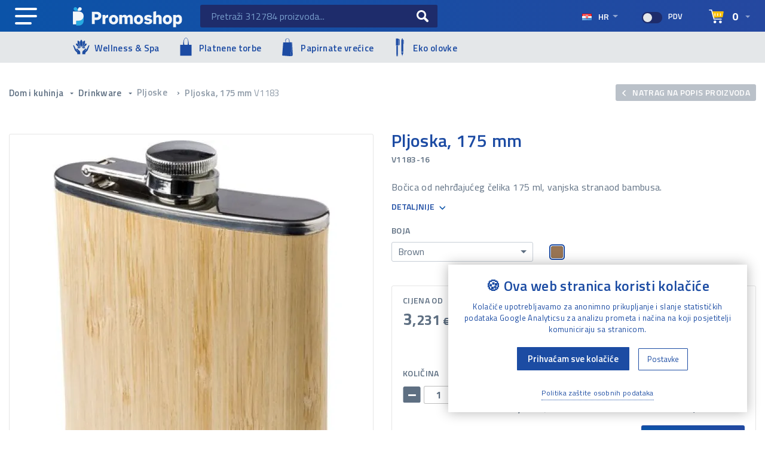

--- FILE ---
content_type: text/html; charset=UTF-8
request_url: https://www.promoshop.hr/proizvod/pljoska-175-mm/34144
body_size: 40928
content:
<!DOCTYPE html>
<html lang="hr">
<head>
<link rel="preconnect" href="https://fonts.googleapis.com">
<link rel="preconnect" href="https://fonts.gstatic.com" crossorigin>

	<script>
		// Google Analytics
		window.dataLayer = window.dataLayer || [];
		function gtag(){dataLayer.push(arguments);}
		gtag('consent', 'default', {
		  'ad_storage': 'denied',
		  'ad_user_data': 'denied',
		  'ad_personalization': 'denied',
		  'analytics_storage': 'denied'
		});
	</script>
	<!-- Google tag (gtag.js) -->
	<script async src="https://www.googletagmanager.com/gtag/js?id=G-9QL5ZHRB3E"></script>
	<script>
	  window.dataLayer = window.dataLayer || [];
	  function gtag(){dataLayer.push(arguments);}
	  gtag('js', new Date());
		gtag('config', 'G-9QL5ZHRB3E');
		gtag('config', 'AW-871330233');
	  	</script>

	<!-- Microsoft Clarity tag -->
	<script type="text/javascript">
	    (function(c,l,a,r,i,t,y){
	        c[a]=c[a]||function(){(c[a].q=c[a].q||[]).push(arguments)};
	        t=l.createElement(r);t.async=1;t.src="https://www.clarity.ms/tag/"+i;
	        y=l.getElementsByTagName(r)[0];y.parentNode.insertBefore(t,y);
	    })(window, document, "clarity", "script", "pxvg1k7x5o");
	</script>
		<script>
		// Microsoft Clarity
		window.clarity('consent', false);
	</script>
	
    <meta charset="UTF-8">
    <meta name="viewport" content="width=device-width, initial-scale=1.0">
    <title>Pljoska, 175 mm V1183-16 &bull; Promoshop</title>
    <link rel="canonical" href="https://www.promoshop.hr/proizvod/pljoska-175-mm/34144" />
	<meta name="robots" content="index, follow, max-image-preview:large, max-snippet:-1, max-video-preview:-1" />
    
		<meta property="og:site_name" content="Promoshop">

    <meta property="og:type"                   content="og:product" />
    <meta property="og:title"                  content="Pljoska, 175 mm" />
    <meta property="og:image"                  content="https://www.promoshop.hr/product/image/3711879/pljoska-175-mm.jpg" />
    <meta property="og:description"            content="Bočica od nehrđajućeg čelika 175 ml, vanjska stranaod bambusa." />
    <meta property="og:url"                    content="https://www.promoshop.hr/proizvod/pljoska-175-mm/34144?color=6525" />
    <meta property="product:price:amount"      content="3.23"/>
    <meta property="product:price:currency"    content="EUR"/>
    <meta name="description" content="Bočica od nehrđajućeg čelika 175 ml, vanjska stranaod bambusa." />		<meta name="robots" content="index, follow, max-image-preview:large, max-snippet:-1, max-video-preview:-1">
		<meta name="google-site-verification" content="RJ0XhULqiA79uGvYxLkH2JoJ7z_6QgxupgNzTm8wvko">
		<meta name="ahrefs-site-verification" content="b5adad4374d288176d4832148d166c1996ee636cf72b8b333c1d080ec00971f5">
		<meta name="facebook-domain-verification" content="qkp9i9v97c40lrh6ub4ndz3rsbox2x">
		<meta property="fb:pages" content="1611622865766126">

		<script type="application/ld+json">
		{
		    "@context" : "https://schema.org",
		    "@type" : "Organization",
		    "name": "Promoshop",
		    "url" : "https://www.promoshop.hr/",
		    "logo" : "https://www.promoshop.hr/themes/promo/assets/img/ico/favicon.png",
            "sameAs": [
                "https://www.facebook.com/promoshop.hr",
                "https://x.com/PromoshopHR",
                "https://hr.linkedin.com/company/promoshop-hr",
                "https://www.crunchbase.com/organization/promoshop-80d0"
            ]
		}
		</script>
		<script type="application/ld+json">
		{
		    "@context" : "https://schema.org",
		    "@type" : "WebPage",
		    "name": "Promoshop",
		    "url" : "https://www.promoshop.hr/",
	        "potentialAction": {
	            "@type": "SearchAction",
	            "target": "https://www.promoshop.hr/pretraga?s={search_term_string}",
	            "query-input": "required name=search_term_string"
	        }
		}
		</script>

	    <link id="favicon" rel="icon" href="https://www.promoshop.hr/themes/promo/assets/img/ico/favicon.png">
	
		<!--<link rel="preload" href="" as="image">-->
    <link rel="stylesheet" href="https://stackpath.bootstrapcdn.com/bootstrap/4.4.1/css/bootstrap.min.css" integrity="sha384-Vkoo8x4CGsO3+Hhxv8T/Q5PaXtkKtu6ug5TOeNV6gBiFeWPGFN9MuhOf23Q9Ifjh" crossorigin="anonymous">

<link rel="stylesheet" href="https://cdnjs.cloudflare.com/ajax/libs/animate.css/3.7.2/animate.min.css">
<link rel="stylesheet" href="https://cdn.promoshop.hr/themes/promo/assets/css/splide.min.css">
<link rel="stylesheet" href="https://cdnjs.cloudflare.com/ajax/libs/noUiSlider/14.7.0/nouislider.min.css">
<link rel="stylesheet" href="https://cdnjs.cloudflare.com/ajax/libs/fancybox/3.5.7/jquery.fancybox.min.css">
<link rel="stylesheet" href="https://cdnjs.cloudflare.com/ajax/libs/magnify/2.3.3/css/magnify.min.css">
<link rel="stylesheet" href="https://cdn.jsdelivr.net/npm/bootstrap-select@1.13.14/dist/css/bootstrap-select.min.css">
<link rel="stylesheet" href="https://cdnjs.cloudflare.com/ajax/libs/font-awesome/5.15.1/css/all.min.css">
<link rel="stylesheet" href="https://cdn.promoshop.hr/themes/promo/assets/css/jquery-ui.min.css">

<link rel="stylesheet" href="https://cdn.promoshop.hr/themes/promo/assets/css/main.css?v1.42">

<style>
/* START Theme categories - headers */
.section-custom-header.izdvojeno-tekstil-2026 {
	background-image: url("https://cdn.promoshop.hr/themes/promo/assets/img/headers/Tekstil-2026.jpg?v1");
		background-position:right center;
}
.section-custom-header.izdvojeno-wellness-2026 {
	background-color:#a4836e;
	background-image: url("https://cdn.promoshop.hr/themes/promo/assets/img/headers/Wellness-2026.jpg?v2");
		background-position:right center;
}
.section-custom-header.izdvojeno-kava-2026 {
	background-color:#2c1e11;
	background-image: url("https://cdn.promoshop.hr/themes/promo/assets/img/headers/Kava-2026.jpg?v2");
		background-position:right center;
}
.section-custom-header.izdvojeno-torbe-2025 {
    background-image: url("https://cdn.promoshop.hr/themes/promo/assets/img/headers/Torbe-2025.jpg?v2");
		background-position:right center;
}
.section-custom-header.izdvojeno-lito-2025 {
    background-image: url("https://cdn.promoshop.hr/themes/promo/assets/img/headers/Lito-2025.jpg?v2");
		background-position:right bottom;
}
.section-custom-header.izdvojeno-sir-2025 {
    background-image: url("https://cdn.promoshop.hr/themes/promo/assets/img/headers/Sir-2025.jpg?v4");
		background-position:center;
}
.section-custom-header.izdvojeno-visekratne-vrecice {
    background-image: url("https://cdn.promoshop.hr/themes/promo/assets/img/headers/Visekratne-vrecice.jpg?v2");
		background-position:right bottom;
}
.section-custom-header.izdvojeno-zima-2024 {
    background-image: url("https://cdn.promoshop.hr/themes/promo/assets/img/headers/Zima-2024.jpg?v3");
		background-position:center;
}
.section-custom-header.izdvojeno-ljeto-2024 {
    background-image: url("https://cdn.promoshop.hr/themes/promo/assets/img/headers/Ljeto-2024.webp");
		background-position:center;
}
.section-custom-header.izdvojeno-ljeto-2024 p {
	color: #2d7192;
  text-shadow: 1px 1px 2px rgba(255,255,255,0.5);
}
.section-custom-header.izdvojeno-rucnici {
    background-image: url("https://cdn.promoshop.hr/themes/promo/assets/img/headers/Rucnici-2024.jpg?v3");
		background-position:center bottom;
}
.section-custom-header.izdvojeno-vinga-2024 {
    background-image: url("https://cdn.promoshop.hr/themes/promo/assets/img/headers/Vinga-2024.webp");
		background-position:center top;
}
.section-custom-header.izdvojeno-blagdani-2023 {
    background-image: url("https://cdn.promoshop.hr/themes/promo/assets/img/headers/blagdani-2023.webp");
		background-position:center top;
}
.section-custom-header.izdvojeno-sport-2023 {
    background-image: url("https://cdn.promoshop.hr/themes/promo/assets/img/headers/sport-2023.jpg?new");
		background-position:center top;
}
.section-custom-header.izdvojeno-difuzori-2023 {
    background-image: url("https://cdn.promoshop.hr/themes/promo/assets/img/headers/difuzori-2023.webp");
		background-position:center;
}
.section-custom-header.izdvojeno-torbe-2023 {
    background-image: url("https://cdn.promoshop.hr/themes/promo/assets/img/headers/torbe-2023.webp");
		background-position:center;
}
.section-custom-header.izdvojeno-tekstil-2023 {
    background-image: url("https://cdn.promoshop.hr/themes/promo/assets/img/headers/tekstil-2023.webp");
		background-position:right top;
}
.section-custom-header.izdvojeno-tekstil-2023 p {
    font-weight:600;
		text-shadow:1px 1px 2px rgba(0,0,0,0.5);
}
.section-custom-header.izdvojeno-jesen2021 {
    background-image: url("https://cdn.promoshop.hr/themes/promo/assets/img/headers/jesen-2021.jpg?v3");
}
.section-custom-header.izdvojeno-jesen-2022 {
    background-image: url("https://cdn.promoshop.hr/themes/promo/assets/img/headers/jesen-2022-2.webp");
		/*background-position: center;*/
}
.section-custom-header.izdvojeno-retro-2022 {
    background-image: url("https://cdn.promoshop.hr/themes/promo/assets/img/headers/retro-2022-2.webp");
		/*background-position: center;*/
}
.section-custom-header.izdvojeno-stanice-2022 {
    background-image: url("https://cdn.promoshop.hr/themes/promo/assets/img/headers/stanice-2022-2.webp");
		background-position: bottom center;
}
.section-custom-header.izdvojeno-gadgeti-2022 {
    background-image: url("https://cdn.promoshop.hr/themes/promo/assets/img/headers/gadgeti-2022-2b.webp");
}
.section-custom-header.izdvojeno-zima2021 {
    background-image: url("https://cdn.promoshop.hr/themes/promo/assets/img/headers/bozic-2021.jpg?v2");
		background-position:right bottom;
		background-color:#d00000;
}
.section-custom-header.izdvojeno-zima2021 {
    background-image: url("https://cdn.promoshop.hr/themes/promo/assets/img/headers/pokloni-2021.jpg?v1");
		background-position:right top;
}
.section-custom-header.izdvojeno-priroda {
    background-image: url("https://cdn.promoshop.hr/themes/promo/assets/img/headers/priroda.webp");
		background-position:right bottom;
		background-color:#426609;
}
.section-custom-header.izdvojeno-papirnate-vrecice {
    background-image: url("https://cdn.promoshop.hr/themes/promo/assets/img/headers/papirnate-vrecice-2026.jpg?v2");
		background-position:right top;
		background-color:#485815;
}
.section-custom-header.izdvojeno-platnene-vrecice {
    background-image: url("https://cdn.promoshop.hr/themes/promo/assets/img/headers/platnene-vrecice-2026.webp");
		background-position:right top;
		background-color:#835d48;
}
.section-custom-header.izdvojeno-ljeto-2022 {
    background-image: url("https://cdn.promoshop.hr/themes/promo/assets/img/headers/ljeto-2022.jpg?new");
		background-position:right bottom;
		background-color:#204e77;
}
.section-custom-header.izdvojeno-Ured-2023 {
    background-image: url("https://cdn.promoshop.hr/themes/promo/assets/img/headers/Ured-2023-2.jpg?new2");
		background-position:right center;
}
.section-custom-header.izdvojeno-Ured-2023 p {
		max-width: 55%;
		/*
		color:#3a4e65;
		text-shadow:1px 1px 2px rgba(255,255,255,0.5);
		*/
}
@media only screen and (max-width: 767px) {
	.section-custom-header.izdvojeno-Ured-2023 p {
			max-width:none;
	}
	.section-custom-header.izdvojeno-ljeto-2024 p {
		color: #fff;
	  text-shadow: 1px 1px 2px rgba(0,0,0,0.25);
	}
}

/* END Theme categories - headers */



    .main-dropdown-menu .dropdown-item.mobile-only-item {
        display:none!important;
    	color: #5e6f82;
    	text-transform: uppercase;
    	font-size: 14px;
    }
    .main-dropdown-menu .dropdown-item.mobile-only-item:hover,
    .main-dropdown-menu .dropdown-item.mobile-only-item:focus {
    	color: #fff;
    }
    .main-dropdown-menu .dropdown-item.mobile-only-item img {
        width:auto;
        height:15px;
        margin-top:4px;
    }

    a.btn-main, button.btn-main {
    	background-size: calc(200% + 1px) auto;
    }
    a.btn-main:hover, button.btn-main:hover {
    	background-position-x: calc(-100% - 1px);
    }

    header .inline-btn .dropdown-toggle.profile-btn:hover {
    	background: inherit;
    	color: inherit;
    }
    header .inline-btn .dropdown-toggle.profile-btn.expandend,
    header .inline-btn .dropdown-toggle.profile-btn.expandend:hover {
    	background: #fff;
    	color: #1c4ba3;
    }
    .login-menu:hover > .dropdown-menu {
    	display: none;
    }
    .login-menu:hover > .dropdown-menu.show {
    	display: block;
    }

    .product-details .dostupno p span.dost-wrap {
    	width:5rem;
    	position:relative;
    }
    .product-details .dostupno p span.dost-wrap .count {
    	position:absolute;
    	right:30px;
    	top:-2px;
    }

    /* Search filter - kategorije */
    .checkbox-field.filter-categories-tree {
    	padding-bottom:10px;
    	padding-left:10px;
    	border-bottom:1px solid #e5e9ee;
    }
    .checkbox-field.filter-categories-tree a {
    	display:block;
    	margin-left: 0px;
    	margin:2px 0px;
    	font-size:14px;
    	font-weight:400;
    }
    .checkbox-field.filter-categories-tree a:hover {
    	color:#1c4ba3;
    }
	.checkbox-field.filter-categories-tree a.text-nowrap {
    	overflow:hidden;
    }
    .checkbox-field.filter-categories-tree > span {
    	/*padding-top:10px;*/
    	padding-bottom:5px;
    	text-transform:uppercase;
    	font-size:12px;
    	font-weight:600;
    	/*text-align:center;*/
    }
    .checkbox-field.filter-categories-tree .badge.badge-secondary {
    	margin-top:6px;
		margin-right:15px;
    	background:#dfe4e9;
    	color:#5e6f82;
    	font-weight:600;
    }
    .checkbox-field.filter-categories-tree a:hover .badge.badge-secondary {
    	background:#1c4ba3;
    	color:#fff;
    }

    .noUi-horizontal .noUi-handle {
    	transition: 0.3s;
    }
    .noUi-horizontal .noUi-handle:hover {
    	background: #1c4ba3;
    }

    /*
    .noUi-target {
        padding: 0 17px!important;
    }
    .noUi-connects {
        margin: 0 -34px!important;
        width: calc(100% + 34px)!important;
    }
    */

    /* Search autocomplete widget */
.ui-widget.ui-autocomplete {
	font-family: inherit;
	font-size: 1em;
	color:#5e6f82;
}
.ui-widget.ui-widget-content.ui-autocomplete {
	padding:15px;
	border: none;
    border-radius: 3px;
    box-shadow: 4px 4px 5px 0px rgba(26, 26, 26, 0.25);
}
.ui-widget.ui-autocomplete .ui-menu-item {
	padding-top:10px;
	border-bottom: 1px solid rgba(0, 0, 0, 0.05);
}
.ui-widget.ui-autocomplete .ui-menu-item:last-child {
	border-bottom: none;
}
.ui-widget.ui-autocomplete .ui-menu-item div {
	overflow:auto;
	clear:both;
	min-height:80px;
}
/*.ui-menu.ui-widget.ui-autocomplete .ui-menu-item:hover, .ui-menu.ui-widget.ui-autocomplete .ui-menu-item:focus,
.ui-menu.ui-widget.ui-autocomplete .ui-menu-item:hover div, .ui-menu.ui-widget.ui-autocomplete .ui-menu-item:focus div,*/
.ui-menu .ui-state-focus,
.ui-menu .ui-state-active {
	margin: 0px;
	border:none;
	/*border-bottom: 1px solid rgba(0, 0, 0, 0.05);*/
}
.ui-widget.ui-autocomplete .ui-menu-item .code {
	font-size: 12px;
	font-weight: 600;
	display: block;
	opacity:0.75;
}
.ui-widget.ui-autocomplete .ui-menu-item .title {
	font-weight: 400;
	display: block;
}
.ui-widget.ui-autocomplete .ui-menu-item .img {
	display:inline-block;
	float:left;
	min-width:80px;
	margin-right:15px;
	text-align:center;
}
.ui-widget.ui-autocomplete .ui-menu-item .img img {
	max-width:80px;
	max-height:80px;
	display:inline-block;
	vertical-align:middle;
}

    .pagination.alter {
        clear:both;
        margin:0;
        margin-bottom:50px;
        overflow:hidden;
        justify-content: space-between;
    }
    .pagination.alter li a {
        display:block;
        width:200px;
        height:125px;
        padding:15px;
        border:1px solid #dee2e6;
        border-radius:2px;
        text-align:center;
        color:#1c4ba3;
    }
    .pagination.alter li.prev a {
        color:#dee2e6;
    }
    .pagination.alter li a strong {
        display:block;
        padding-top:10px;
        padding-bottom:20px;
        padding-left:0;
        padding-right:0;
        font-size:150px;
        font-weight:400;
        text-align:center;
        color:#dee2e6;
        line-height:0;
        transition:all 0.3s ease-in-out;
    }
    .pagination.alter li.prev a:hover strong {
        padding-right:10px;
    }
    .pagination.alter li.next a:hover strong {
        padding-left:10px;
    }
    .pagination.alter img {
    	width:auto;
    }
    @media only screen and (max-width: 500px) {
        #item-list-paginator {display:none;}
        .pagination.alter li a {
        	width: 170px;
        	padding: 10px;
        }
    }


    @media only screen and (max-width: 991px) {
        header .main-menu-btn, .main-dropdown-menu .dropdown-item.mobile-only-item {
        	display: block!important;
        }
		.filters {
			/*max-height: 99vh;*/
			padding-bottom:30px;
		}

    }
    @media only screen and (max-width: 767px) {
        header .top .login-menu {
        	display: none;
        }
    }
    @media only screen and (max-width: 576px) {
      header .logo-wrap {
        padding:0;
      }
    }

.text-shadow {
	text-shadow:1px 1px 4px rgba(0,0,0,0.9);
}

/* Izmjene rotatora na naslovnoj */
.blue-banner #mainRotatorWrap {
	/*position:relative;*/
}
.blue-banner #mainRotatorWrap::before {
	content:"";
	position:absolute;
	top:-10%;
	bottom:0;
	left:-10%;
	right:-10%;
	z-index:-1;
	filter: blur(20px);
    -webkit-transition: all 0.5s ease;
    -moz-transition: all 0.5s ease;
    -o-transition: all 0.5s ease;
    transition: all 0.5s ease;
}

.blue-banner {
	background: none;
}

section.main-rotator-section {
	min-height:auto;
	padding: 0;
}
.blue-banner .carousel-item {
    min-height:475px;
		min-height:600px;
}
.blue-banner .carousel-item {
    background-size:100% auto;
    background-position:center;
    background-repeat:no-repeat;
}
.main-rotator .prev-next {
	width:8%;
	opacity: 0.85;
}
.main-rotator .prev-next img {
	background: rgba(0,0,0,0.15);
	padding: 4px;
	border-radius: 4px;
}
.main-rotator .content {
	max-width: none;
	padding: 40px 12%;
}
.main-rotator .content hr {
	width:36%;
	margin-top:44px;
	margin-left:4px;
	border:none;
	border-bottom:3px solid #0d52a7;
}
.main-rotator .text-white .content hr {
	border-color:#fff;
}
.main-rotator .text-white h5, .main-rotator .text-white h2 {
	color:#fff;
}
.main-rotator .price span {
	font-size: 72px;
	font-weight:700;
	line-height: 0.85;
	line-height: 1;
}
.main-rotator .text-white .content a.btn-main,
.main-rotator .text-white .content button.btn-main {
	color:#0d52a7;
	background-position-x: calc(-100% - 1px);
	border:none;
}
.main-rotator .text-white .content a.btn-main:hover,
.main-rotator .text-white .content button.btn-main:hover {
	color:#fff;
	/*background-position-x: unset;*/
	background-position-x: calc(0% - 1px);
}

/* Izdvojene kategorije na naslovnoj */
.izdvojene-kategorije {
    max-width:1140px;
    /*background-image:url('https://www.promoshop.hr/themes/promo/assets/img/banners/Banner-Summer-2021.jpg');*/
}
.izdvojene-kategorije a
{
    display:block;
    position:relative;
}
.izdvojene-kategorije a::before
{
    display:block;
    content:"";
    position:absolute;
    top:100%;
    bottom:0;
    left:0;
    right:0;
    background:rgba(0,0,0,0.3);
    transition: 0.5s;
}
.izdvojene-kategorije a:hover::before
{
    top:0;
}
.izdvojene-kategorije .izdvojeno-1
{
    min-height:750px;
    background-image:url('https://cdn.promoshop.hr/themes/promo/assets/img/banners/izdvojeno-eu.webp');
}
.izdvojene-kategorije .izdvojeno-2,
.izdvojene-kategorije .izdvojeno-3,
.izdvojene-kategorije .izdvojeno-4,
.izdvojene-kategorije .izdvojeno-5,
.izdvojene-kategorije .izdvojeno-6
{
    min-height:360px;
}
.izdvojene-kategorije .izdvojeno-2 {
    margin-bottom:30px;
    background-image:url('https://cdn.promoshop.hr/themes/promo/assets/img/banners/izdvojeno-rekreacija.webp');
}
.izdvojene-kategorije .izdvojeno-3 {
    margin-right:15px;
    background-image:url('https://cdn.promoshop.hr/themes/promo/assets/img/banners/izdvojeno-koncerti.webp');
}
.izdvojene-kategorije .izdvojeno-4 {
    margin-left:15px;
    background-image:url('https://cdn.promoshop.hr/themes/promo/assets/img/banners/izdvojeno-seminari.webp');
}
.izdvojene-kategorije .izdvojeno-5 {
    margin-top:30px;
    background-image:url('https://cdn.promoshop.hr/themes/promo/assets/img/banners/izdvojeno-restorani.webp');
}
.izdvojene-kategorije .izdvojeno-6 {
    margin-top:30px;
    background-image:url('https://cdn.promoshop.hr/themes/promo/assets/img/banners/izdvojeno-eko.webp');
}
.izdvojene-kategorije .izdvojeno-7 {
    min-height:499px;
    background-image:url('https://cdn.promoshop.hr/themes/promo/assets/img/banners/izdvojeno-premium.webp');
}
.izdvojene-kategorije .txt {
    position:absolute;
    left:0;
    bottom:0;
    padding:30px;
    color:#fff;
}
.izdvojene-kategorije .izdvojeno-7 .txt {
    max-width:400px;
    bottom:auto;
    top:0;
}
.izdvojene-kategorije .txt h3 {
    font-size:34px;
    font-weight:600;
    color:#fff;
    text-shadow:2px 2px 2px rgba(0,0,0,0.4);
}
.izdvojene-kategorije .izdvojeno-7 .txt h3 {
    font-size:60px;
}
.izdvojene-kategorije .txt hr {
    max-width:200px;
    margin:20px 0;
    border:none;
    border-bottom:3px solid #fff;
}
.izdvojene-kategorije .txt p {
    max-width:360px;
    margin:0;
    font-size:16px;
    font-weight:600;
    text-shadow:1px 1px 2px rgba(0,0,0,0.2);
}

a.btn-main.btn-inverse {
	color:#1c4ba3;
	background-position-x: calc(-100% - 1px);
}
footer {
	background: url("https://cdn.promoshop.hr/themes/promo/assets/img/jpg/footer-bg.webp");
	background-size: cover;
	background-repeat: no-repeat;
	background-position: top center;
}
footer li {
	padding-top:3px;
	padding-bottom:3px;
}
footer li a:hover {
	color: #1c4ba3;
	color: #f2f2f2;
}
footer a.btn-big {
	padding: 5px 10px;
}
footer a#gdpr-cookie-reopen-footer {
	background:#fff;
	color: #1c4ba3;
}

.section-custom-header {
    max-width:none;
    min-height:210px;
	margin-left:-30px;
	/*margin-top:-60px;*/
	margin-bottom:30px;
	background-size: cover;
	background-repeat: no-repeat;
	background-position: top center;
}
.section-custom-header.izdvojeno-0 {
    background-image: url("https://cdn.promoshop.hr/themes/promo/assets/img/headers/summer-2021.webp");
}
.section-custom-header.izdvojeno-1 {
    background-image: url("https://cdn.promoshop.hr/themes/promo/assets/img/headers/eu.webp");
}
.section-custom-header.izdvojeno-2 {
    background-image: url("https://cdn.promoshop.hr/themes/promo/assets/img/headers/rekreacija.webp");
}
.section-custom-header.izdvojeno-3 {
    background-image: url("https://cdn.promoshop.hr/themes/promo/assets/img/headers/koncerti.webp");
}
.section-custom-header.izdvojeno-4 {
    background-image: url("https://cdn.promoshop.hr/themes/promo/assets/img/headers/seminari.webp");
}
.section-custom-header.izdvojeno-5 {
    background-image: url("https://cdn.promoshop.hr/themes/promo/assets/img/headers/restorani.webp");
}
.section-custom-header.izdvojeno-6 {
    background-image: url("https://cdn.promoshop.hr/themes/promo/assets/img/headers/eko.webp");
}
.section-custom-header.izdvojeno-7 {
    background-image: url("https://cdn.promoshop.hr/themes/promo/assets/img/headers/premium.webp");
}


.section-custom-header .txt {
    color:#fff;
}
.section-custom-header h1 {
    padding:10px 25px;
    color:#fff;
    background:rgba(0,0,0,0.25);
}
.section-custom-header p, .section-custom-header a.more {
    max-width:70%;
    padding:0px 25px;
    padding-bottom:15px;
		color:#fff;
    text-shadow:1px 1px 2px rgba(0,0,0,0.25);
}
.section-custom-header a.more {
    max-width:none;
    padding-bottom:20px;
}
.section-custom-header a.more > strong > svg {
		margin-top:-3px;
		margin-right:3px;
}

#opisProizvoda {
    border-bottom:1px solid #c8cdd6;
}
#opisProizvoda .table {
    font-size:14px;
    color:#5e6f82;
}
#opisProizvoda .table th, #opisProizvoda .table td {
    width:50%;
}
#opisProizvoda .table th {
    font-weight:600;
}
#opisProizvoda .table #variation-specification tr:first-child th,
#opisProizvoda .table #variation-specification tr:first-child td {
    border-top:none;
}
#opisProizvoda .table-hover tbody tr:hover {
	color: #3d4a59;
	background: #f3f4f7;
}
.product-specifications ul {
    /*
    column-count: 3;
    column-gap: 30px;
    */
    /*column-rule: 1px solid #fafbfb;*/
}

.chart-dropdown .dropdown-menu {
	max-height: calc(100vh - 60px);
	overflow-y: auto;
	overflow-x: hidden;
	padding-top: 75px;
}
.chart-dropdown .dropdown-menu.empty-cart {
	padding-top: 0;
}

.chart-dropdown .total-pricing {
	padding-bottom: 15px;
}
#cart-menu-buttons {
    position:absolute;
    top:0px;
}
#cart-menu-dropdown > a > div.row > div.col-3 {
    text-align:center;
}
#cart-menu-dropdown > a > div.row > div.col-3 img {
    border-radius:2px;
}
.bootstrap-select .dropdown-toggle .filter-option-inner-inner::first-letter,
.bootstrap-select .dropdown-menu li a span.text::first-letter {
	text-transform: capitalize;
}
select[name="color"] {
	width: 100%!important;
	max-height: 33.6px;
	padding: 3.8px 10px!important;
	border: 1px solid #c7ced6;
	border-radius: 3px;
	font-size: 16px;
	font-weight: 400;
	color: #5e6f82;
	text-transform: initial;
	background: transparent;
	line-height: 1.35;
}
#product-total-price {
    white-space:nowrap;
}

#cart-menu-total span.notice {
    font-size:13px;
    white-space:normal;
}

.pagination.alter li.next a.more {
	width: auto;
	height: 125px;
	border: 1px solid #1c4ba3;
	font-weight:400;
	color: #fff;
	background:#1c4ba3;
}
.pagination.alter li.next a.more:hover {
	color: #1c4ba3;
	background:#fff;
}
.pagination.alter li.next a.more svg {
	width:40px;
	height:40px;
}
.pagination.alter li.next a.more:hover strong {
    padding-left:0px;
}
.pagination.alter li.next a.more span {
	font-weight:600;
}

.product-details .box.top {
	position: relative;
	overflow:hidden;
}
.product-card .thumb .free-print, .product-details .box.top .free-print, .dotisak-icons .free-print {
	width:200px;
	position: absolute;
	top:34px;
	right:-55px;
	z-index: 1;
	transform: rotate(45deg);
	font-size:12px;
	background:#5e6f82;
	padding:2px 50px;
	color:#fff;
	box-shadow:0px 3px 5px 0px rgba(0,0,0,0.15);
}
.product-card .thumb .free-print.special {
	top:18px;
	right:-72px;
	background:purple;
}
.dotisak-icons .free-print {
	top: 12px;
	right: auto;
  left: -51px;
	padding: 1px 50px;
	font-size:10px;
  transform: rotate(-45deg);
  background:#1c4ba3;
}
.dotisak-icons .notice {
	opacity: 0.6;
	font-size: 14px;
	font-weight: 600;
	color: #5e6f82;
}
.product-card {
    /*
    border:1px solid #f2f2f2;
    border-bottom:none;
    border-left:none;
    box-shadow:1px -1px 4px rgba(0,0,0,0.05);
    */
}

.noUi-horizontal .noUi-origin {
	width:7.5%;
}
.noUi-horizontal .noUi-base div:nth-child(2) .noUi-handle {
    left:-28px;
}

.dotisak-icons .inner-content {
	margin-top:-2px;
	background: #fff;
	border: 1px solid rgba(0, 0, 0, 0.1);
	padding: 15px;
}
.dotisak-icons .inner-content .radio-box {
    display:block;
    padding-top:20px;
    padding-bottom:15px;
    margin-top:15px;
    margin-bottom:15px;
    position:relative;
    overflow:hidden;
    border-radius: 3px;
    transition: 0.1s;
    box-shadow: 0px 0px 0px rgba(94,111,130,0.1);
    border:1px solid rgba(94,111,130,0.1);
}
.dotisak-icons .inner-content .radio-box:hover {
	box-shadow: 0px 0px 5px rgba(94,111,130,0.5);
}
.dotisak-icons .radio-box label {
  min-height: 112px;
  font-size: 13px;
	/*color: #333333;*/
	line-height:18px;
	padding-left: 0;
	padding-bottom:30px;
}
.dotisak-icons .radio-box img {
	margin-bottom:15px;
	padding-left:20px;
	cursor:pointer;
}
.dotisak-icons .radio-box label::after, .dotisak-icons .radio-box label::before {
	top: auto;
	transform: none;
	transform: translateX(-50%);
	bottom: 0px;
	left: 50%!important;
}
.dotisak-icons .radio-box label::after {
	bottom:4px;
}
.popover {
    font-family: "Titillium Web", fallback, sans-serif;
}
.popover .popover-body {
    color:#5e6f82;
}

.faq-accordion .card {
    margin-bottom:15px;
    border-radius:3px;
    border-color:#e4e7e9;
}
.faq-accordion .card-header {
    padding:0;
    background-color:#fff;
    border-bottom:none;
}
.faq-accordion .card-header button.btn {
	display:block;
	width:100%;
	padding: 1rem 1.25rem;
	text-align:left;
	font-weight: 600;
	font-size: 18px;
	text-transform: none;
	border: none;
	border-radius: 0;
	line-height: 1.35;
}
.faq-accordion .card-body {
    padding-top:0;
}

.required label::after, .required.notice::after {
	content:"*";
	display:inline-block;
	color:#fba602;
	padding-left:3px;
	font-size:125%;
}
.required-red label::after, .required-red.notice::after {
	content:"**";
	color:#d5161c;
}
.required.notice {
	font-size:13px;
}
.font-12px {
	font-size:12px
}
.product-page .small-description pre {
	overflow:visible;
	font-family:inherit;
	font-size:inherit;
	color:inherit;
	white-space:normal;
}

/* Vertikalno centriranje položenih fotografija */
#main-slider .splide__track > .splide__list > .splide__slide {
	padding-top:10px;
}
#main-slider .splide__slide > a {
	min-height:300px;
	display:flex!important;
	align-items:center;
	justify-content:center;
}
#main-slider .splide__slide.is-active > a > img {
	display:flex!important;
	max-width:100%!important;
	height:fit-content;
}
#product-images .splide__slide img {
	border-radius:3px;
}
#product-images #thumbnail-slider {
	margin-top:10px;
}
#product-images #thumbnail-slider-list .splide__slide {
	display:flex;
	align-items:center;
	justify-content:center;
	background:white;
}



@media only screen and (max-width: 1199px) {
    .blue-banner .carousel-item {
        background-size:cover;
    }
    .main-rotator .price span {
    	font-size: 60px;
    }
    .main-rotator h2 {
    	font-size: 24px;
    }
}

@media only screen and (max-width: 991px) {
    .section-custom-header {
    	margin-left:-15px;
    	margin-right:-15px;
    }
    .product-specifications ul {
        /*column-count: 2;*/
    }
}

@media only screen and (max-width: 767px) {
    .blue-banner .carousel-item {
        /*background-size:100% auto;*/
    }
    .main-rotator > div.container-fluid {
    	padding:0;
    }
    .main-rotator .prev-next {
    	width: 12%;
    	padding:0;
    }
    .main-rotator .prev-next.carousel-control-prev img {
    	padding-left:12px;
    }
    .main-rotator .prev-next.carousel-control-next img {
    	padding-right:12px;
    }
    .main-rotator .price span {
    	font-size: 30px;
    }
    .main-rotator .price span br {
    	display:none;
    }
    .main-rotator h2 {
    	font-size: 18px;
    }
    .main-rotator .content hr {
    	margin-top: 18px;
    	margin-bottom: 18px;
    	margin-left: 2px;
    }
    .main-rotator .content {
    	padding: 25px;
    	background:rgba(255,255,255,0.75);
    }
    .main-rotator .text-white .content {
    	background:rgba(0,0,0,0.35);
    }
    .blue-banner .carousel-item img {
        max-height:325px;
    }

    .izdvojene-kategorije .izdvojeno-1 {
    	min-height: 360px;
    	margin-bottom:30px;
    	background-image:url('https://cdn.promoshop.hr/themes/promo/assets/img/banners/izdvojeno-eu-small.webp');
    }
    .section-custom-header {
    	background-position:75%;
    }
    .section-custom-header p {
        max-width:100%;
        padding-top:15px;
        padding-bottom:15px;
        text-shadow:1px 1px 2px rgba(0,0,0,0.75);
        background:rgba(0,0,0,0.25);
    }

    .chart-dropdown .dropdown-menu {
    	max-height: calc(100vh - 120px);
    }
}

@media only screen and (max-width: 555px) {
    .izdvojene-kategorije .custom-break {
    	width:100%;
    	max-width:100%;
        -ms-flex: 0 0 100%;
        flex: 0 0 100%;
    }
    .izdvojene-kategorije .izdvojeno-3 {
    	margin-right:0;
    	background-image:url('https://cdn.promoshop.hr/themes/promo/assets/img/banners/izdvojeno-koncerti-small.webp');
    }
    .izdvojene-kategorije .izdvojeno-4 {
    	margin-left:0;
    	margin-top:30px;
    	background-image:url('https://cdn.promoshop.hr/themes/promo/assets/img/banners/izdvojeno-seminari-small.webp');
    }
    .izdvojene-kategorije .izdvojeno-2, .izdvojene-kategorije .izdvojeno-5, .izdvojene-kategorije .izdvojeno-7 {
    	background-position:center;
    }
    .section-custom-header {
    	background-position:85%;
    }
    .product-specifications ul {
        /*column-count: 1;*/
    }
}

@media only screen and (max-width: 480px) {
    .section-custom-header h1 {
    	/*background: rgba(0,0,0,0.5);*/
    }
    .section-custom-header p {
    	text-shadow: 1px 1px 3px rgba(0,0,0,1);
    }
    .pagination.alter li.next a.more strong {
        display:none;
    }
}

@media only screen and (max-width: 425px) {
    .chart-dropdown .dropdown-menu {
    	padding-top: 125px;
    }
    .chart-dropdown .dropdown-menu.empty-cart {
    	padding-top: 0;
    }
}



/* Futuro potpis */
.futuro, .futuro span, .futuro strong {
	-webkit-transition:all 0.4s ease-in-out;
	-moz-transition:all 0.4s ease-in-out;
	-o-transition:all 0.4s ease-in-out;
	transition:all 0.4s ease-in-out;
}
.futuro {
	display:inline-block;
	position:relative;
	right:30px;
	float:right;
	width:25px;
	height:25px;
	color:#fff;
	text-decoration:none;
	overflow:hidden;
	-webkit-transform:translate3d(0,0,0);
	transform:translate3d(0,0,0);
}
.futuro.right {
	right:auto;
}
.futuro.neutral, .futuro.neutral:hover {
	text-shadow:1px 1px #333;
}
.futuro.light, .futuro.light:hover {
	color:#333;
}
.futuro span {
	display:block;
	width:24px;
	height:24px;
	position:absolute;
	z-index:10;
	background:#1d1d1d url('https://www.futuro.hr/img/potpis/futuro.png') center 5px no-repeat;
	background-size:18px auto;
	border-radius:50%;
}
.futuro.neutral.alt span {
	background-color:#666;
}
.futuro.dark.alt span,
.futuro.light.alt span {
	background-color:#999;
}
.futuro.dark.alt2 span {
	background:transparent url('https://www.futuro.hr/img/potpis/futuro2.png') center -1px no-repeat;
	background-size:30px auto;
}
.futuro.dark.alt2:hover span {
	background-color:#d5261e;
}
.futuro strong {
	display:block;
	position:absolute;
	top:4px;
	left:15px;
	font-size:12px;
	font-weight:400;
	line-height:17px;
	opacity:0;
}
.futuro.right strong {
	left:-20px;
}
.futuro:hover {
	color:#fff;
	text-decoration:none;
	overflow:visible;
}
.futuro:hover span, .futuro.alt:hover span {
	background-color:#d5261e;
	border-radius:6px;
}
.futuro:hover strong {
	left:30px;
	opacity:1;
}
.futuro.right:hover strong {
	left:-40px;
}



/* October preloader stripe */
.stripe-loading-indicator .stripe, .stripe-loading-indicator .stripe-loaded {
	height: 4px!important;
	background: #2a71e3!important; /* plava */
	background: #ffc107!important; /* narančasta */
	-webkit-box-shadow: none!important;
	box-shadow: none!important;
}

/*===== All Preloader Style =====*/
.preloader {
  /* Body Overlay */
  position: fixed;
  top: 0;
  left: 0;
  display: table;
  height: 100%;
  width: 100%;
  /* Change Background Color */
  background: #fff;
  z-index: 99999;
 	opacity: 1;
 	transition: all 0.3s ease-in-out; }
  .preloader .loader {
    display: table-cell;
    vertical-align: middle;
    text-align: center; }
    .preloader .loader .ytp-spinner {
      position: absolute;
      left: 50%;
      top: 50%;
      width: 36px;
      margin-left: -18px;
      z-index: 18;
      pointer-events: none; }
      .preloader .loader .ytp-spinner .ytp-spinner-container {
        pointer-events: none;
        position: absolute;
        width: 100%;
        padding-bottom: 100%;
        top: 50%;
        left: 50%;
        margin-top: -50%;
        margin-left: -50%;
        -webkit-animation: ytp-spinner-linspin 1568.23529647ms linear infinite;
        -moz-animation: ytp-spinner-linspin 1568.23529647ms linear infinite;
        -o-animation: ytp-spinner-linspin 1568.23529647ms linear infinite;
        animation: ytp-spinner-linspin 1568.23529647ms linear infinite; }
        .preloader .loader .ytp-spinner .ytp-spinner-container .ytp-spinner-rotator {
          position: absolute;
          width: 100%;
          height: 100%;
          -webkit-animation: ytp-spinner-easespin 5332ms cubic-bezier(0.4, 0, 0.2, 1) infinite both;
          -moz-animation: ytp-spinner-easespin 5332ms cubic-bezier(0.4, 0, 0.2, 1) infinite both;
          -o-animation: ytp-spinner-easespin 5332ms cubic-bezier(0.4, 0, 0.2, 1) infinite both;
          animation: ytp-spinner-easespin 5332ms cubic-bezier(0.4, 0, 0.2, 1) infinite both; }
          .preloader .loader .ytp-spinner .ytp-spinner-container .ytp-spinner-rotator .ytp-spinner-left {
            position: absolute;
            top: 0;
            left: 0;
            bottom: 0;
            overflow: hidden;
            right: 50%; }
          .preloader .loader .ytp-spinner .ytp-spinner-container .ytp-spinner-rotator .ytp-spinner-right {
            position: absolute;
            top: 0;
            right: 0;
            bottom: 0;
            overflow: hidden;
            left: 50%; }
    .preloader .loader .ytp-spinner-circle {
      box-sizing: border-box;
      position: absolute;
      width: 200%;
      height: 100%;
      border-style: solid;
      /* Spinner Color */
      border-color: #2a71e3 #2a71e3 #fff;
      border-radius: 50%;
      border-width: 4px; }
    .preloader .loader .ytp-spinner-left .ytp-spinner-circle {
      left: 0;
      right: -100%;
      border-right-color: #fff;
      -webkit-animation: ytp-spinner-left-spin 1333ms cubic-bezier(0.4, 0, 0.2, 1) infinite both;
      -moz-animation: ytp-spinner-left-spin 1333ms cubic-bezier(0.4, 0, 0.2, 1) infinite both;
      -o-animation: ytp-spinner-left-spin 1333ms cubic-bezier(0.4, 0, 0.2, 1) infinite both;
      animation: ytp-spinner-left-spin 1333ms cubic-bezier(0.4, 0, 0.2, 1) infinite both; }
    .preloader .loader .ytp-spinner-right .ytp-spinner-circle {
      left: -100%;
      right: 0;
      border-left-color: #fff;
      -webkit-animation: ytp-right-spin 1333ms cubic-bezier(0.4, 0, 0.2, 1) infinite both;
      -moz-animation: ytp-right-spin 1333ms cubic-bezier(0.4, 0, 0.2, 1) infinite both;
      -o-animation: ytp-right-spin 1333ms cubic-bezier(0.4, 0, 0.2, 1) infinite both;
      animation: ytp-right-spin 1333ms cubic-bezier(0.4, 0, 0.2, 1) infinite both; }

/* Preloader Animations */
@-webkit-keyframes ytp-spinner-linspin {
  to {
    -webkit-transform: rotate(360deg);
    -moz-transform: rotate(360deg);
    -ms-transform: rotate(360deg);
    -o-transform: rotate(360deg);
    transform: rotate(360deg); } }

@keyframes ytp-spinner-linspin {
  to {
    -webkit-transform: rotate(360deg);
    -moz-transform: rotate(360deg);
    -ms-transform: rotate(360deg);
    -o-transform: rotate(360deg);
    transform: rotate(360deg); } }

@-webkit-keyframes ytp-spinner-easespin {
  12.5% {
    -webkit-transform: rotate(135deg);
    -moz-transform: rotate(135deg);
    -ms-transform: rotate(135deg);
    -o-transform: rotate(135deg);
    transform: rotate(135deg); }
  25% {
    -webkit-transform: rotate(270deg);
    -moz-transform: rotate(270deg);
    -ms-transform: rotate(270deg);
    -o-transform: rotate(270deg);
    transform: rotate(270deg); }
  37.5% {
    -webkit-transform: rotate(405deg);
    -moz-transform: rotate(405deg);
    -ms-transform: rotate(405deg);
    -o-transform: rotate(405deg);
    transform: rotate(405deg); }
  50% {
    -webkit-transform: rotate(540deg);
    -moz-transform: rotate(540deg);
    -ms-transform: rotate(540deg);
    -o-transform: rotate(540deg);
    transform: rotate(540deg); }
  62.5% {
    -webkit-transform: rotate(675deg);
    -moz-transform: rotate(675deg);
    -ms-transform: rotate(675deg);
    -o-transform: rotate(675deg);
    transform: rotate(675deg); }
  75% {
    -webkit-transform: rotate(810deg);
    -moz-transform: rotate(810deg);
    -ms-transform: rotate(810deg);
    -o-transform: rotate(810deg);
    transform: rotate(810deg); }
  87.5% {
    -webkit-transform: rotate(945deg);
    -moz-transform: rotate(945deg);
    -ms-transform: rotate(945deg);
    -o-transform: rotate(945deg);
    transform: rotate(945deg); }
  to {
    -webkit-transform: rotate(1080deg);
    -moz-transform: rotate(1080deg);
    -ms-transform: rotate(1080deg);
    -o-transform: rotate(1080deg);
    transform: rotate(1080deg); } }

@keyframes ytp-spinner-easespin {
  12.5% {
    -webkit-transform: rotate(135deg);
    -moz-transform: rotate(135deg);
    -ms-transform: rotate(135deg);
    -o-transform: rotate(135deg);
    transform: rotate(135deg); }
  25% {
    -webkit-transform: rotate(270deg);
    -moz-transform: rotate(270deg);
    -ms-transform: rotate(270deg);
    -o-transform: rotate(270deg);
    transform: rotate(270deg); }
  37.5% {
    -webkit-transform: rotate(405deg);
    -moz-transform: rotate(405deg);
    -ms-transform: rotate(405deg);
    -o-transform: rotate(405deg);
    transform: rotate(405deg); }
  50% {
    -webkit-transform: rotate(540deg);
    -moz-transform: rotate(540deg);
    -ms-transform: rotate(540deg);
    -o-transform: rotate(540deg);
    transform: rotate(540deg); }
  62.5% {
    -webkit-transform: rotate(675deg);
    -moz-transform: rotate(675deg);
    -ms-transform: rotate(675deg);
    -o-transform: rotate(675deg);
    transform: rotate(675deg); }
  75% {
    -webkit-transform: rotate(810deg);
    -moz-transform: rotate(810deg);
    -ms-transform: rotate(810deg);
    -o-transform: rotate(810deg);
    transform: rotate(810deg); }
  87.5% {
    -webkit-transform: rotate(945deg);
    -moz-transform: rotate(945deg);
    -ms-transform: rotate(945deg);
    -o-transform: rotate(945deg);
    transform: rotate(945deg); }
  to {
    -webkit-transform: rotate(1080deg);
    -moz-transform: rotate(1080deg);
    -ms-transform: rotate(1080deg);
    -o-transform: rotate(1080deg);
    transform: rotate(1080deg); } }

@-webkit-keyframes ytp-spinner-left-spin {
  0% {
    -webkit-transform: rotate(130deg);
    -moz-transform: rotate(130deg);
    -ms-transform: rotate(130deg);
    -o-transform: rotate(130deg);
    transform: rotate(130deg); }
  50% {
    -webkit-transform: rotate(-5deg);
    -moz-transform: rotate(-5deg);
    -ms-transform: rotate(-5deg);
    -o-transform: rotate(-5deg);
    transform: rotate(-5deg); }
  to {
    -webkit-transform: rotate(130deg);
    -moz-transform: rotate(130deg);
    -ms-transform: rotate(130deg);
    -o-transform: rotate(130deg);
    transform: rotate(130deg); } }

@keyframes ytp-spinner-left-spin {
  0% {
    -webkit-transform: rotate(130deg);
    -moz-transform: rotate(130deg);
    -ms-transform: rotate(130deg);
    -o-transform: rotate(130deg);
    transform: rotate(130deg); }
  50% {
    -webkit-transform: rotate(-5deg);
    -moz-transform: rotate(-5deg);
    -ms-transform: rotate(-5deg);
    -o-transform: rotate(-5deg);
    transform: rotate(-5deg); }
  to {
    -webkit-transform: rotate(130deg);
    -moz-transform: rotate(130deg);
    -ms-transform: rotate(130deg);
    -o-transform: rotate(130deg);
    transform: rotate(130deg); } }

@-webkit-keyframes ytp-right-spin {
  0% {
    -webkit-transform: rotate(-130deg);
    -moz-transform: rotate(-130deg);
    -ms-transform: rotate(-130deg);
    -o-transform: rotate(-130deg);
    transform: rotate(-130deg); }
  50% {
    -webkit-transform: rotate(5deg);
    -moz-transform: rotate(5deg);
    -ms-transform: rotate(5deg);
    -o-transform: rotate(5deg);
    transform: rotate(5deg); }
  to {
    -webkit-transform: rotate(-130deg);
    -moz-transform: rotate(-130deg);
    -ms-transform: rotate(-130deg);
    -o-transform: rotate(-130deg);
    transform: rotate(-130deg); } }

@keyframes ytp-right-spin {
  0% {
    -webkit-transform: rotate(-130deg);
    -moz-transform: rotate(-130deg);
    -ms-transform: rotate(-130deg);
    -o-transform: rotate(-130deg);
    transform: rotate(-130deg); }
  50% {
    -webkit-transform: rotate(5deg);
    -moz-transform: rotate(5deg);
    -ms-transform: rotate(5deg);
    -o-transform: rotate(5deg);
    transform: rotate(5deg); }
  to {
    -webkit-transform: rotate(-130deg);
    -moz-transform: rotate(-130deg);
    -ms-transform: rotate(-130deg);
    -o-transform: rotate(-130deg);
    transform: rotate(-130deg); } }




:root {
    --purple: #fff;
    --red: #1c4ca3;
}
.gdpr-wrap {
    display:block;
    position: fixed;
    left: 0;
    right:0;
    bottom: 0;
    z-index:9998;
    width: 100%;
    padding-top:60px;
    background-color: rgba(255,255,255,0);
}
#gdpr-cookie-message {
    position: absolute;
    /*left: 50%;*/
    left:auto;
    right:30px;
    bottom: 30px;
    z-index:9999;
    /*margin-left:-300px;*/
    max-width: 500px;
    background-color: var(--purple);
    padding: 20px;
    padding-bottom:70px;
    border-radius: 0px;
    box-shadow: 0 0 20px rgba(0,0,0,0.3);
    text-align:center;
}
@media (max-width:600px) {
    #gdpr-cookie-message {
        left: 0;
        right: 0;
        margin-left:0;
        max-width: 100%;
    }
}
#gdpr-cookie-message h4 {
    color: var(--red);
    font-size: 24px;
    font-weight: 600;
    margin-top: 0px;
    margin-bottom: 10px;
}
#gdpr-cookie-message p {
    color: var(--red);
    font-size: 13px;
    line-height: 1.5em;
    margin-bottom:0;
}
#gdpr-cookie-message h5 {
    margin:15px 0;
    color: var(--red);
    font-size: 13px;
    list-style-type:none;
}
#gdpr-cookie-message ul {
    margin-top:0;
    padding-left:15px;
}
#gdpr-cookie-message ul li {
    color: var(--red);
    font-size: 13px;
    list-style-type:none;
}
 #gdpr-cookie-message ul li label {
    display:inline-block;
    margin:4px 0px;
}
#gdpr-cookie-message p:last-child {
    margin-bottom: 0;
    /*text-align: right;*/
}
#gdpr-cookie-message span.bottom {
    /*display:none;*/
    position:absolute;
    left:0;
    right:0;
    bottom:20px;
}
#gdpr-cookie-message a {
    color: var(--red);
    text-decoration: none;
    font-size: 12px;
    font-weight:400;
    padding-bottom: 2px;
    border-bottom: 1px dotted var(--red);
    transition: all 0.3s ease-in;
    display:inline-block;
}
#gdpr-cookie-message a:hover {
    /*color: white;*/
    border-bottom-color: var(--purple);
    transition: all 0.3s ease-in;
}
#gdpr-cookie-message button {
    display:inline-block;
    border: none;
    background: var(--red);
    color: var(--purple);
    font-size: 15px;
    font-weight: 600;
    padding: 10px 18px;
    border-radius: 1px;
    margin-left: 15px;
    margin-top: 20px;
    cursor: pointer;
    transition: all 0.3s ease-in;
}
#gdpr-cookie-message button#gdpr-cookie-advanced {
    border: 1px solid var(--red);
    background: var(--purple);
    font-size: 13px;
    font-weight: 400;
    color: var(--red);
    padding: 8px 14px;
}
#gdpr-cookie-message button:hover {
    background: var(--red);
    color: var(--purple);
    transition: all 0.3s ease-in;
}


/* input validation */
.input-error { border-color: #dc3545 }

/* Input kao switch (inicijalno za PDV u topbaru) */
.pdv-switch {
	vertical-align: middle;
}
@media (max-width:767px) {
	.right-dropdowns .pdv-switch {
		display:none!important;
	}
	.switch .label-outside {
		top: -1px;
		color: #fff;
	}
}
.switch .label-outside {
	position: absolute;
	left: 100%;
	top:-3px;
	display: inline-block;
	padding-left: 10px;
	font-size: 13px;
	font-weight: 600;
	cursor: pointer;
}
.switch {
  position: relative;
  display: inline-block;
  width: 34px;
  height: 19px;
	margin-bottom: 0;
	vertical-align: middle;
	/*transform:scale(0.6);*/
}
.switch input {
  opacity: 0;
  width: 0;
  height: 0;
}
.switch .slider {
  position: absolute;
  cursor: pointer;
  top: 0;
  left: 0;
  right: 0;
  bottom: 0;
  background-color: #1e2c6b;
  -webkit-transition: .4s;
  transition: .4s;
}
.switch .slider::before {
  position: absolute;
  content: "";
  height: 15px;
  width: 15px;
  left: 2px;
  bottom: 2px;
  background-color: #e4e7e9;
  -webkit-transition: .4s;
  transition: .4s;
}
.switch input:checked + .slider {
  background-color: #27aae1;
}
.switch input:focus + .slider {
  box-shadow: 0 0 1px #27aae1;
}
.switch input:checked + .slider::before {
  -webkit-transform: translateX(15px);
  -ms-transform: translateX(15px);
  transform: translateX(15px);
	background-color: #fff;
}
.switch .slider.round {
  border-radius: 15px;
}
.switch .slider.round::before {
  border-radius: 50%;
}

/* Custom */
header .bottom .special a {
	font-weight:600;
	color:inherit;
}

@media (min-width:576px) {
	.table-box .col-sm-1:last-of-type > .td::after {
		display:none;
	}
	.table-box .td::after {
		right:0;
	}
}


</style>    
	<link href="https://fonts.googleapis.com/css2?family=Titillium+Web:wght@400;600;700;900&display=swap" rel="stylesheet">

	
</head>

<body class="page-product-product">
    <div class="preloader">
        <div class="loader">
            <div class="ytp-spinner">
                <div class="ytp-spinner-container">
                    <div class="ytp-spinner-rotator">
                        <div class="ytp-spinner-left">
                            <div class="ytp-spinner-circle"></div>
                        </div>
                        <div class="ytp-spinner-right">
                            <div class="ytp-spinner-circle"></div>
                        </div>
                    </div>
                </div>
            </div>
        </div>
    </div>
    <header>
                <div class="top-small">
            <div class="container-fluid max-cont">
                <div class="row justify-content-end">
                    <div class="col-12 text-right">
                        <div class="dropdown inline-btn lang-menu">
    <button class="btn dropdown-toggle" type="button" id="langMenuSmall" data-toggle="dropdown"
        aria-haspopup="true" aria-expanded="false" aria-label="Select language"
        data-display="static">
        <img src="https://cdn.promoshop.hr/themes/promo/assets/img/png/hr.png" alt="Hrvatski">
        hr
    </button>
    <div class="dropdown-menu animate slideIn" aria-labelledby="langMenuSmall">
                <a class="dropdown-item" href="/en/product/hip-flask-175-ml/34144" rel="alternate" hreflang="en" data-request-data="locale: 'en'" data-request="onSwitchLocale">
						<img src="https://cdn.promoshop.hr/themes/promo/assets/img/png/en.png" alt="en">
            English
        </a>
            </div>
</div><!-- /dropdown -->
                        

                        <div class="pdv-switch mr-3 pr-5 d-md-inline-block d-inline-block">
        <label class="switch">
            <input id="pdvSwitch" type="checkbox" name="pdv-inclusion"  data-request="shopPrices::onChangePdvInclusion">
            <span class="slider round"></span>
            <span class="label-outside">PDV</span>
        </label>
    </div>



<!-- IZBORNIK ZA ULOGIRANE KORISNIKE: -->
<!-- <div class="dropdown inline-btn profile-menu sm-hidden">
    <button class="btn dropdown-toggle profile-btn" type="button" id="accountMenuSmall"
        data-toggle="dropdown" aria-haspopup="true" aria-expanded="false"
        aria-label="Moj račun" data-display="static">
        Moj račun
    </button>
    <div class="dropdown-menu dropdown-menu-right animate slideIn"
        aria-labelledby="accountMenuSmall">
        <a class="dropdown-item" href="#">
            <img src="assets/img/svg/narudzbe.svg" alt="Moje narudžbe" class="icon">
            <span>Moje narudžbe</span>
        </a>
        <a class="dropdown-item" href="#">
            <img src="assets/img/svg/kuponi.svg" alt="Moji kuponi" class="icon">
            <span>Moji kuponi</span>
        </a>
        <a class="dropdown-item" href="#">
            <img src="assets/img/svg/podaci.svg" alt="Moji podaci" class="icon">
            <span>Moji podaci</span>
        </a>
        <a class="dropdown-item" href="#">
            <img src="assets/img/svg/adrese.svg" alt="Moje adrese" class="icon">
            <span>Moje adrese</span>
        </a>
        <a class="dropdown-item" href="#">
            <img src="assets/img/svg/pragled-kosarice.svg" alt="Pregled košarice"
                class="icon">
            <span>Pregled košarice</span>
        </a>

        <button class="btn btn-main btn-big logout-btn">Odjavi se</button>
    </div>
</div> -->
                        <button type="button" class="btn search-modal-btn" data-toggle="modal"
    data-target="#searchModal">
    <svg version="1.1" xmlns="http://www.w3.org/2000/svg"
        xmlns:xlink="http://www.w3.org/1999/xlink" x="0px" y="0px"
        viewBox="29.7 78.7 535.8 535.8" style="enable-background:new 29.7 78.7 535.8 535.8;"
        xml:space="preserve">
        <path d="M244.5,78.7c118.6,0,214.7,96.1,214.7,214.7c0,39.8-10.8,77.1-29.7,109.1l120.3,120.3c20.9,20.9,20.9,55,0,75.9l0,0
c-20.9,20.9-55,20.9-75.9,0L353.6,478.4c-32,18.9-69.3,29.8-109.1,29.8c-118.6,0-214.7-96.2-214.7-214.8
C29.8,174.8,125.9,78.7,244.5,78.7L244.5,78.7z M244.5,159.2c-74.1,0-134.2,60.1-134.2,134.2c0,74.1,60.1,134.2,134.2,134.2
c17.3,0,33.8-3.3,49.1-9.3l0.1,0l2.8-1.1l0.3-0.1h0l1.6-0.7l1.3-0.6l0.2-0.1l1.6-0.7l1.1-0.5l0.4-0.2l2.5-1.3l0.6-0.3l1.5-0.8
l0.7-0.4l0.8-0.4l1.5-0.8l1.3-0.7l0.2-0.1l1.5-0.9l0.3-0.2l2.3-1.4l0.3-0.2l0.2-0.1l1.3-0.8l1.4-0.9v0l1.4-1l1.2-0.8l0.2-0.1l1.4-1
l0,0l2.7-2h0l0.8-0.6l0.5-0.4l1.3-1.1l0.7-0.5l0.7-0.5l1.3-1.1h0l1.3-1.1l1.3-1.1l0.3-0.3l0.9-0.9l1.3-1.2l0.1-0.1l1.1-1l0.1-0.1
l2.2-2.2l0.1-0.1l1-1.1l0.1-0.2l1.2-1.2l0.9-1l0.3-0.3l1.1-1.3l0.7-0.8l0.4-0.5l1.1-1.3l0.5-0.7l0.5-0.6l1.1-1.3l1.1-1.3l0,0l2-2.7
l0,0l1-1.4l0.2-0.2l0.8-1.2l1-1.4l0,0l0.9-1.4l0.2-0.3l1.1-1.8l1.2-1.9l0.2-0.4l0.9-1.5l0.1-0.2l0.7-1.3l0.8-1.5l0.4-0.8l0.4-0.7
l0.8-1.5l0.3-0.6l0.1-0.1l1.2-2.3l0.2-0.4l0.5-1.1l0.7-1.6l0.1-0.2l0.6-1.4l0.7-1.6l0,0l0.6-1.6l0.6-1.5l0.1-0.2
c6-15.2,9.3-31.7,9.3-49C378.7,219.3,318.6,159.2,244.5,159.2z" />
    </svg>
</button>
                    </div><!-- /col -->
                </div><!-- /row -->
            </div><!-- /container-fluid -->
        </div><!-- /top-small -->
        <div class="top">
            <nav class="container-fluid max-cont">
                <div class="row align-items-center justify-content-center">
                    <div class="col-3 col-sm-4 col-md-1">
                        <div class="dropdown">
    <!--
    <button class="btn dropdown-toggle main-menu-btn on-smallscreen" type="button" id="mainMenux"
        aria-haspopup="true" aria-expanded="false" aria-label="Main navigation"
        data-display="static" data-toggle="dropdown">
        <span></span>
        <span></span>
        <span></span>
    </button>
    -->
    <button class="btn dropdown-toggle main-menu-btn" type="button" id="mainMenu"
        aria-haspopup="true" aria-expanded="false" aria-label="Main navigation"
        data-display="static" data-toggle="dropdown">
        <span></span>
        <span></span>
        <span></span>
    </button>
    <ul class="dropdown-menu main-dropdown-menu animate slideIn" aria-labelledby="mainMenu">
        <li class="close-item">
            <button type="button">Zatvori &nbsp;&#10005;</button>
        </li>
                                    <li class="dropdown-submenu dropright">
    <button type="button" class="dropdown-toggle" data-toggle="dropdown" data-href="https://www.promoshop.hr/3/pisaci-pribor"
        aria-haspopup="true" aria-expanded="false" data-display="static">
                    <span class="icon">
                <img src="https://cdn.promoshop.hr/storage/app/uploads/public/5ee/b2b/ae1/5eeb2bae1d67a550609860.svg" alt="">
            </span>
                Pisaći pribor
    </button>
    <ul class="dropdown-menu sub-list animate slideIn">
        <li><a href="https://www.promoshop.hr/3/pisaci-pribor" class="dropdown-item inner-item mobile-only-item">Sve iz Pisaći pribor <img class="float-right" src="https://www.promoshop.hr/themes/promo/assets/img/png/arrow-right-dark.png" alt="Sve iz kategorije"></a></li>
                                    <li class="dropdown-submenu dropright">
    <button type="button" class="dropdown-toggle" data-toggle="dropdown" data-href="https://www.promoshop.hr/13/kemijske-olovke"
        aria-haspopup="true" aria-expanded="false" data-display="static">
                Kemijske olovke
    </button>
    <ul class="dropdown-menu sub-list animate slideIn">
        <li><a href="https://www.promoshop.hr/13/kemijske-olovke" class="dropdown-item inner-item mobile-only-item">Sve iz Kemijske olovke <img class="float-right" src="https://www.promoshop.hr/themes/promo/assets/img/png/arrow-right-dark.png" alt="Sve iz kategorije"></a></li>
                                    <li><a href="https://www.promoshop.hr/20/plasticne" class="dropdown-item inner-item">Plastične</a></li>
                                                <li><a href="https://www.promoshop.hr/21/metalne" class="dropdown-item inner-item">Metalne</a></li>
                                                <li><a href="https://www.promoshop.hr/22/drvene" class="dropdown-item inner-item">Drvene</a></li>
                                                <li><a href="https://www.promoshop.hr/23/biorazgradive-eko" class="dropdown-item inner-item">Biorazgradive/EKO</a></li>
                                                <li><a href="https://www.promoshop.hr/24/premium" class="dropdown-item inner-item">Premium</a></li>
                                                <li><a href="https://www.promoshop.hr/25/touch" class="dropdown-item inner-item">Touch</a></li>
                        </ul>
</li>                                                <li><a href="https://www.promoshop.hr/14/tehnicke-olovke" class="dropdown-item inner-item">Tehničke olovke</a></li>
                                                <li><a href="https://www.promoshop.hr/15/grafitne-olovke" class="dropdown-item inner-item">Grafitne olovke</a></li>
                                                <li><a href="https://www.promoshop.hr/16/bojice-i-pastele" class="dropdown-item inner-item">Bojice i pastele</a></li>
                                                <li class="dropdown-submenu dropright">
    <button type="button" class="dropdown-toggle" data-toggle="dropdown" data-href="https://www.promoshop.hr/17/oznacavanje"
        aria-haspopup="true" aria-expanded="false" data-display="static">
                Označavanje
    </button>
    <ul class="dropdown-menu sub-list animate slideIn">
        <li><a href="https://www.promoshop.hr/17/oznacavanje" class="dropdown-item inner-item mobile-only-item">Sve iz Označavanje <img class="float-right" src="https://www.promoshop.hr/themes/promo/assets/img/png/arrow-right-dark.png" alt="Sve iz kategorije"></a></li>
                                    <li><a href="https://www.promoshop.hr/349/markeri" class="dropdown-item inner-item">Markeri</a></li>
                                                <li><a href="https://www.promoshop.hr/350/kemijske-u-boji" class="dropdown-item inner-item">Kemijske u boji</a></li>
                                                <li><a href="https://www.promoshop.hr/348/stickeri" class="dropdown-item inner-item">Stickeri</a></li>
                        </ul>
</li>                                                <li><a href="https://www.promoshop.hr/18/setovi" class="dropdown-item inner-item">Setovi</a></li>
                                                <li class="dropdown-submenu dropright">
    <button type="button" class="dropdown-toggle" data-toggle="dropdown" data-href="https://www.promoshop.hr/19/pribor"
        aria-haspopup="true" aria-expanded="false" data-display="static">
                Pribor
    </button>
    <ul class="dropdown-menu sub-list animate slideIn">
        <li><a href="https://www.promoshop.hr/19/pribor" class="dropdown-item inner-item mobile-only-item">Sve iz Pribor <img class="float-right" src="https://www.promoshop.hr/themes/promo/assets/img/png/arrow-right-dark.png" alt="Sve iz kategorije"></a></li>
                                    <li><a href="https://www.promoshop.hr/26/gumice-i-ostrila" class="dropdown-item inner-item">Gumice i oštrila</a></li>
                                                <li><a href="https://www.promoshop.hr/27/kutije-za-olovke" class="dropdown-item inner-item">Kutije za olovke</a></li>
                                                <li><a href="https://www.promoshop.hr/346/pernice" class="dropdown-item inner-item">Pernice</a></li>
                        </ul>
</li>                        </ul>
</li>                                                <li class="dropdown-submenu dropright">
    <button type="button" class="dropdown-toggle" data-toggle="dropdown" data-href="https://www.promoshop.hr/4/promo-artikli"
        aria-haspopup="true" aria-expanded="false" data-display="static">
                    <span class="icon">
                <img src="https://cdn.promoshop.hr/storage/app/uploads/public/5ee/b2c/4f5/5eeb2c4f549e2364954976.svg" alt="">
            </span>
                Promo artikli
    </button>
    <ul class="dropdown-menu sub-list animate slideIn">
        <li><a href="https://www.promoshop.hr/4/promo-artikli" class="dropdown-item inner-item mobile-only-item">Sve iz Promo artikli <img class="float-right" src="https://www.promoshop.hr/themes/promo/assets/img/png/arrow-right-dark.png" alt="Sve iz kategorije"></a></li>
                                    <li class="dropdown-submenu dropright">
    <button type="button" class="dropdown-toggle" data-toggle="dropdown" data-href="https://www.promoshop.hr/28/upaljaci"
        aria-haspopup="true" aria-expanded="false" data-display="static">
                Upaljači
    </button>
    <ul class="dropdown-menu sub-list animate slideIn">
        <li><a href="https://www.promoshop.hr/28/upaljaci" class="dropdown-item inner-item mobile-only-item">Sve iz Upaljači <img class="float-right" src="https://www.promoshop.hr/themes/promo/assets/img/png/arrow-right-dark.png" alt="Sve iz kategorije"></a></li>
                                    <li><a href="https://www.promoshop.hr/35/plasticni" class="dropdown-item inner-item">Plastični</a></li>
                                                <li><a href="https://www.promoshop.hr/36/metalni" class="dropdown-item inner-item">Metalni</a></li>
                                                <li><a href="https://www.promoshop.hr/37/premium-2" class="dropdown-item inner-item">Premium</a></li>
                                                <li><a href="https://www.promoshop.hr/38/kuca-bbq" class="dropdown-item inner-item">Kuća / BBQ</a></li>
                                                <li><a href="https://www.promoshop.hr/345/duhanski-pribor" class="dropdown-item inner-item">Duhanski pribor</a></li>
                        </ul>
</li>                                                <li class="dropdown-submenu dropright">
    <button type="button" class="dropdown-toggle" data-toggle="dropdown" data-href="https://www.promoshop.hr/29/privjesci"
        aria-haspopup="true" aria-expanded="false" data-display="static">
                Privjesci
    </button>
    <ul class="dropdown-menu sub-list animate slideIn">
        <li><a href="https://www.promoshop.hr/29/privjesci" class="dropdown-item inner-item mobile-only-item">Sve iz Privjesci <img class="float-right" src="https://www.promoshop.hr/themes/promo/assets/img/png/arrow-right-dark.png" alt="Sve iz kategorije"></a></li>
                                    <li><a href="https://www.promoshop.hr/39/plasticni-2" class="dropdown-item inner-item">Plastični</a></li>
                                                <li><a href="https://www.promoshop.hr/40/metalni-2" class="dropdown-item inner-item">Metalni</a></li>
                                                <li><a href="https://www.promoshop.hr/41/drveni" class="dropdown-item inner-item">Drveni</a></li>
                                                <li><a href="https://www.promoshop.hr/42/light" class="dropdown-item inner-item">Light</a></li>
                                                <li><a href="https://www.promoshop.hr/347/kozni-privjesci" class="dropdown-item inner-item">Kožni privjesci</a></li>
                        </ul>
</li>                                                <li class="dropdown-submenu dropright">
    <button type="button" class="dropdown-toggle" data-toggle="dropdown" data-href="https://www.promoshop.hr/30/kisobrani"
        aria-haspopup="true" aria-expanded="false" data-display="static">
                Kišobrani
    </button>
    <ul class="dropdown-menu sub-list animate slideIn">
        <li><a href="https://www.promoshop.hr/30/kisobrani" class="dropdown-item inner-item mobile-only-item">Sve iz Kišobrani <img class="float-right" src="https://www.promoshop.hr/themes/promo/assets/img/png/arrow-right-dark.png" alt="Sve iz kategorije"></a></li>
                                    <li><a href="https://www.promoshop.hr/43/automatski" class="dropdown-item inner-item">Automatski</a></li>
                                                <li><a href="https://www.promoshop.hr/44/sklopivi" class="dropdown-item inner-item">Sklopivi</a></li>
                                                <li><a href="https://www.promoshop.hr/45/rucni" class="dropdown-item inner-item">Ručni</a></li>
                                                <li><a href="https://www.promoshop.hr/46/personalizirani" class="dropdown-item inner-item">Personalizirani</a></li>
                        </ul>
</li>                                                <li class="dropdown-submenu dropright">
    <button type="button" class="dropdown-toggle" data-toggle="dropdown" data-href="https://www.promoshop.hr/31/torbe-i-vrecice"
        aria-haspopup="true" aria-expanded="false" data-display="static">
                Torbe i vrećice
    </button>
    <ul class="dropdown-menu sub-list animate slideIn">
        <li><a href="https://www.promoshop.hr/31/torbe-i-vrecice" class="dropdown-item inner-item mobile-only-item">Sve iz Torbe i vrećice <img class="float-right" src="https://www.promoshop.hr/themes/promo/assets/img/png/arrow-right-dark.png" alt="Sve iz kategorije"></a></li>
                                    <li><a href="https://www.promoshop.hr/47/platnene-torbe-vrecice" class="dropdown-item inner-item">Platnene torbe</a></li>
                                                <li><a href="https://www.promoshop.hr/48/papirnate-vrecice" class="dropdown-item inner-item">Papirnate vrećice</a></li>
                        </ul>
</li>                                                <li class="dropdown-submenu dropright">
    <button type="button" class="dropdown-toggle" data-toggle="dropdown" data-href="https://www.promoshop.hr/32/delicije-i-slatkisi"
        aria-haspopup="true" aria-expanded="false" data-display="static">
                Delicije i slatkiši
    </button>
    <ul class="dropdown-menu sub-list animate slideIn">
        <li><a href="https://www.promoshop.hr/32/delicije-i-slatkisi" class="dropdown-item inner-item mobile-only-item">Sve iz Delicije i slatkiši <img class="float-right" src="https://www.promoshop.hr/themes/promo/assets/img/png/arrow-right-dark.png" alt="Sve iz kategorije"></a></li>
                                    <li><a href="https://www.promoshop.hr/49/slatkisi-2" class="dropdown-item inner-item">Slatkiši</a></li>
                                                <li><a href="https://www.promoshop.hr/50/grickalice" class="dropdown-item inner-item">Grickalice</a></li>
                                                <li><a href="https://www.promoshop.hr/51/pice" class="dropdown-item inner-item">Piće</a></li>
                        </ul>
</li>                                                <li class="dropdown-submenu dropright">
    <button type="button" class="dropdown-toggle" data-toggle="dropdown" data-href="https://www.promoshop.hr/33/promocija"
        aria-haspopup="true" aria-expanded="false" data-display="static">
                Promocija
    </button>
    <ul class="dropdown-menu sub-list animate slideIn">
        <li><a href="https://www.promoshop.hr/33/promocija" class="dropdown-item inner-item mobile-only-item">Sve iz Promocija <img class="float-right" src="https://www.promoshop.hr/themes/promo/assets/img/png/arrow-right-dark.png" alt="Sve iz kategorije"></a></li>
                                    <li><a href="https://www.promoshop.hr/52/beachflag" class="dropdown-item inner-item">Beachflag</a></li>
                                                <li><a href="https://www.promoshop.hr/53/rollup" class="dropdown-item inner-item">Rollup</a></li>
                                                <li><a href="https://www.promoshop.hr/54/vezice-i-akreditacije" class="dropdown-item inner-item">Vezice i akreditacije</a></li>
                                                <li><a href="https://www.promoshop.hr/55/ambalaza" class="dropdown-item inner-item">Kutije / Ambalaža</a></li>
                                                <li><a href="https://www.promoshop.hr/56/promo-stalci" class="dropdown-item inner-item">Promo stalci</a></li>
                                                <li><a href="https://www.promoshop.hr/344/bedzevi-i-zna%C4%8Dke" class="dropdown-item inner-item">Bedževi i značke</a></li>
                        </ul>
</li>                                                <li><a href="https://www.promoshop.hr/357/poklon-setovi-2" class="dropdown-item inner-item">Poklon setovi</a></li>
                                                <li><a href="https://www.promoshop.hr/424/ekskluzivni-poklon-setovi" class="dropdown-item inner-item">Ekskluzivni poklon setovi</a></li>
                                                <li class="dropdown-submenu dropright">
    <button type="button" class="dropdown-toggle" data-toggle="dropdown" data-href="https://www.promoshop.hr/34/bozic"
        aria-haspopup="true" aria-expanded="false" data-display="static">
                Božić
    </button>
    <ul class="dropdown-menu sub-list animate slideIn">
        <li><a href="https://www.promoshop.hr/34/bozic" class="dropdown-item inner-item mobile-only-item">Sve iz Božić <img class="float-right" src="https://www.promoshop.hr/themes/promo/assets/img/png/arrow-right-dark.png" alt="Sve iz kategorije"></a></li>
                                    <li><a href="https://www.promoshop.hr/324/dekoracije-za-dom" class="dropdown-item inner-item">Dekoracije za dom</a></li>
                                                <li><a href="https://www.promoshop.hr/325/bozicne-svijece" class="dropdown-item inner-item">Božićne svijeće</a></li>
                                                <li><a href="https://www.promoshop.hr/326/ukrasi-za-bor" class="dropdown-item inner-item">Ukrasi za bor</a></li>
                                                <li><a href="https://www.promoshop.hr/354/pokloni" class="dropdown-item inner-item">Pokloni</a></li>
                                                <li><a href="https://www.promoshop.hr/355/pakiranja" class="dropdown-item inner-item">Pakiranja</a></li>
                        </ul>
</li>                                                <li><a href="https://www.promoshop.hr/420/kalendari" class="dropdown-item inner-item">Kalendari 2026</a></li>
                        </ul>
</li>                                                <li class="dropdown-submenu dropright">
    <button type="button" class="dropdown-toggle" data-toggle="dropdown" data-href="https://www.promoshop.hr/5/tehnologija"
        aria-haspopup="true" aria-expanded="false" data-display="static">
                    <span class="icon">
                <img src="https://cdn.promoshop.hr/storage/app/uploads/public/5ee/b2c/593/5eeb2c5936ee9652085125.svg" alt="">
            </span>
                Tehnologija
    </button>
    <ul class="dropdown-menu sub-list animate slideIn">
        <li><a href="https://www.promoshop.hr/5/tehnologija" class="dropdown-item inner-item mobile-only-item">Sve iz Tehnologija <img class="float-right" src="https://www.promoshop.hr/themes/promo/assets/img/png/arrow-right-dark.png" alt="Sve iz kategorije"></a></li>
                                    <li class="dropdown-submenu dropright">
    <button type="button" class="dropdown-toggle" data-toggle="dropdown" data-href="https://www.promoshop.hr/57/usb-memorije"
        aria-haspopup="true" aria-expanded="false" data-display="static">
                USB Memorije
    </button>
    <ul class="dropdown-menu sub-list animate slideIn">
        <li><a href="https://www.promoshop.hr/57/usb-memorije" class="dropdown-item inner-item mobile-only-item">Sve iz USB Memorije <img class="float-right" src="https://www.promoshop.hr/themes/promo/assets/img/png/arrow-right-dark.png" alt="Sve iz kategorije"></a></li>
                                    <li><a href="https://www.promoshop.hr/65/plasticne-2" class="dropdown-item inner-item">Plastične</a></li>
                                                <li><a href="https://www.promoshop.hr/66/metalne-2" class="dropdown-item inner-item">Metalne</a></li>
                                                <li><a href="https://www.promoshop.hr/415/drvene-2" class="dropdown-item inner-item">Drvene</a></li>
                                                <li><a href="https://www.promoshop.hr/67/eko" class="dropdown-item inner-item">Eko</a></li>
                                                <li><a href="https://www.promoshop.hr/68/custom-shape" class="dropdown-item inner-item">3D USB po narudžbi</a></li>
                        </ul>
</li>                                                <li class="dropdown-submenu dropright">
    <button type="button" class="dropdown-toggle" data-toggle="dropdown" data-href="https://www.promoshop.hr/58/powerbanks"
        aria-haspopup="true" aria-expanded="false" data-display="static">
                Powerbanks
    </button>
    <ul class="dropdown-menu sub-list animate slideIn">
        <li><a href="https://www.promoshop.hr/58/powerbanks" class="dropdown-item inner-item mobile-only-item">Sve iz Powerbanks <img class="float-right" src="https://www.promoshop.hr/themes/promo/assets/img/png/arrow-right-dark.png" alt="Sve iz kategorije"></a></li>
                                    <li><a href="https://www.promoshop.hr/69/prijenosne-baterije" class="dropdown-item inner-item">Prijenosne baterije</a></li>
                                                <li><a href="https://www.promoshop.hr/70/bezicno-punjenje" class="dropdown-item inner-item">Bežično punjenje</a></li>
                        </ul>
</li>                                                <li class="dropdown-submenu dropright">
    <button type="button" class="dropdown-toggle" data-toggle="dropdown" data-href="https://www.promoshop.hr/59/zvucnici-i-slusalice"
        aria-haspopup="true" aria-expanded="false" data-display="static">
                Zvučnici i slušalice
    </button>
    <ul class="dropdown-menu sub-list animate slideIn">
        <li><a href="https://www.promoshop.hr/59/zvucnici-i-slusalice" class="dropdown-item inner-item mobile-only-item">Sve iz Zvučnici i slušalice <img class="float-right" src="https://www.promoshop.hr/themes/promo/assets/img/png/arrow-right-dark.png" alt="Sve iz kategorije"></a></li>
                                    <li><a href="https://www.promoshop.hr/71/zvucnici" class="dropdown-item inner-item">Zvučnici</a></li>
                                                <li><a href="https://www.promoshop.hr/72/slusalice" class="dropdown-item inner-item">Slušalice</a></li>
                                                <li><a href="https://www.promoshop.hr/73/bezicne-slusalice" class="dropdown-item inner-item">Bežične slušalice</a></li>
                                                <li><a href="https://www.promoshop.hr/74/fm-radio" class="dropdown-item inner-item">FM Radio</a></li>
                        </ul>
</li>                                                <li class="dropdown-submenu dropright">
    <button type="button" class="dropdown-toggle" data-toggle="dropdown" data-href="https://www.promoshop.hr/60/it-oprema"
        aria-haspopup="true" aria-expanded="false" data-display="static">
                IT Oprema
    </button>
    <ul class="dropdown-menu sub-list animate slideIn">
        <li><a href="https://www.promoshop.hr/60/it-oprema" class="dropdown-item inner-item mobile-only-item">Sve iz IT Oprema <img class="float-right" src="https://www.promoshop.hr/themes/promo/assets/img/png/arrow-right-dark.png" alt="Sve iz kategorije"></a></li>
                                    <li><a href="https://www.promoshop.hr/75/usb-hubovi" class="dropdown-item inner-item">USB hubovi</a></li>
                                                <li><a href="https://www.promoshop.hr/76/misevi-i-podlosci" class="dropdown-item inner-item">Miševi i podlošci</a></li>
                                                <li><a href="https://www.promoshop.hr/77/laserski-pokazivaci" class="dropdown-item inner-item">Laserski pokazivači</a></li>
                                                <li><a href="https://www.promoshop.hr/78/solarno" class="dropdown-item inner-item">Solarno</a></li>
                                                <li><a href="https://www.promoshop.hr/79/kamere" class="dropdown-item inner-item">Kamere</a></li>
                                                <li><a href="https://www.promoshop.hr/416/dodaci-za-laptop" class="dropdown-item inner-item">Dodaci za laptop</a></li>
                        </ul>
</li>                                                <li class="dropdown-submenu dropright">
    <button type="button" class="dropdown-toggle" data-toggle="dropdown" data-href="https://www.promoshop.hr/61/mobitel-pribor"
        aria-haspopup="true" aria-expanded="false" data-display="static">
                Mobitel pribor
    </button>
    <ul class="dropdown-menu sub-list animate slideIn">
        <li><a href="https://www.promoshop.hr/61/mobitel-pribor" class="dropdown-item inner-item mobile-only-item">Sve iz Mobitel pribor <img class="float-right" src="https://www.promoshop.hr/themes/promo/assets/img/png/arrow-right-dark.png" alt="Sve iz kategorije"></a></li>
                                    <li><a href="https://www.promoshop.hr/80/bezicni-punjaci" class="dropdown-item inner-item">Bežični punjači</a></li>
                                                <li><a href="https://www.promoshop.hr/81/kabeli" class="dropdown-item inner-item">Kabeli</a></li>
                                                <li><a href="https://www.promoshop.hr/82/punjaci" class="dropdown-item inner-item">Punjači</a></li>
                                                <li><a href="https://www.promoshop.hr/83/auto-punjaci" class="dropdown-item inner-item">Auto punjači</a></li>
                                                <li><a href="https://www.promoshop.hr/84/kucista-i-drzaci" class="dropdown-item inner-item">Kućišta i držači</a></li>
                                                <li><a href="https://www.promoshop.hr/85/oprema" class="dropdown-item inner-item">Oprema</a></li>
                        </ul>
</li>                                                <li class="dropdown-submenu dropright">
    <button type="button" class="dropdown-toggle" data-toggle="dropdown" data-href="https://www.promoshop.hr/62/satovi"
        aria-haspopup="true" aria-expanded="false" data-display="static">
                Satovi
    </button>
    <ul class="dropdown-menu sub-list animate slideIn">
        <li><a href="https://www.promoshop.hr/62/satovi" class="dropdown-item inner-item mobile-only-item">Sve iz Satovi <img class="float-right" src="https://www.promoshop.hr/themes/promo/assets/img/png/arrow-right-dark.png" alt="Sve iz kategorije"></a></li>
                                    <li><a href="https://www.promoshop.hr/86/rucni-satovi" class="dropdown-item inner-item">Ručni satovi</a></li>
                                                <li><a href="https://www.promoshop.hr/87/smartwatch" class="dropdown-item inner-item">Smartwatch</a></li>
                                                <li><a href="https://www.promoshop.hr/88/fitness-trackeri" class="dropdown-item inner-item">Fitness trackeri</a></li>
                        </ul>
</li>                                                <li><a href="https://www.promoshop.hr/63/vremenske-stanice" class="dropdown-item inner-item">Vremenske stanice</a></li>
                                                <li class="dropdown-submenu dropright">
    <button type="button" class="dropdown-toggle" data-toggle="dropdown" data-href="https://www.promoshop.hr/64/pribor-2"
        aria-haspopup="true" aria-expanded="false" data-display="static">
                Pribor
    </button>
    <ul class="dropdown-menu sub-list animate slideIn">
        <li><a href="https://www.promoshop.hr/64/pribor-2" class="dropdown-item inner-item mobile-only-item">Sve iz Pribor <img class="float-right" src="https://www.promoshop.hr/themes/promo/assets/img/png/arrow-right-dark.png" alt="Sve iz kategorije"></a></li>
                                    <li><a href="https://www.promoshop.hr/89/zabava-gadgets" class="dropdown-item inner-item">Zabava (Gadgets)</a></li>
                                                <li><a href="https://www.promoshop.hr/90/pribor-3" class="dropdown-item inner-item">Pribor</a></li>
                        </ul>
</li>                        </ul>
</li>                                                <li class="dropdown-submenu dropright">
    <button type="button" class="dropdown-toggle" data-toggle="dropdown" data-href="https://www.promoshop.hr/6/ured"
        aria-haspopup="true" aria-expanded="false" data-display="static">
                    <span class="icon">
                <img src="https://cdn.promoshop.hr/storage/app/uploads/public/5ee/b2c/64d/5eeb2c64dbe7c308185936.svg" alt="">
            </span>
                Ured
    </button>
    <ul class="dropdown-menu sub-list animate slideIn">
        <li><a href="https://www.promoshop.hr/6/ured" class="dropdown-item inner-item mobile-only-item">Sve iz Ured <img class="float-right" src="https://www.promoshop.hr/themes/promo/assets/img/png/arrow-right-dark.png" alt="Sve iz kategorije"></a></li>
                                    <li class="dropdown-submenu dropright">
    <button type="button" class="dropdown-toggle" data-toggle="dropdown" data-href="https://www.promoshop.hr/91/notesi"
        aria-haspopup="true" aria-expanded="false" data-display="static">
                Notesi
    </button>
    <ul class="dropdown-menu sub-list animate slideIn">
        <li><a href="https://www.promoshop.hr/91/notesi" class="dropdown-item inner-item mobile-only-item">Sve iz Notesi <img class="float-right" src="https://www.promoshop.hr/themes/promo/assets/img/png/arrow-right-dark.png" alt="Sve iz kategorije"></a></li>
                                    <li><a href="https://www.promoshop.hr/99/tvrda-korica" class="dropdown-item inner-item">Tvrda korica</a></li>
                                                <li><a href="https://www.promoshop.hr/100/flexi-korica" class="dropdown-item inner-item">Flexi korica</a></li>
                                                <li><a href="https://www.promoshop.hr/101/eko-2" class="dropdown-item inner-item">Eko</a></li>
                                                <li><a href="https://www.promoshop.hr/102/notes-mape" class="dropdown-item inner-item">Notes mape</a></li>
                                                <li><a href="https://www.promoshop.hr/103/spiralni-blokovi" class="dropdown-item inner-item">Spiralni blokovi</a></li>
                                                <li><a href="https://www.promoshop.hr/104/setovi-3" class="dropdown-item inner-item">Setovi</a></li>
                        </ul>
</li>                                                <li class="dropdown-submenu dropright">
    <button type="button" class="dropdown-toggle" data-toggle="dropdown" data-href="https://www.promoshop.hr/92/rokovnici"
        aria-haspopup="true" aria-expanded="false" data-display="static">
                Rokovnici
    </button>
    <ul class="dropdown-menu sub-list animate slideIn">
        <li><a href="https://www.promoshop.hr/92/rokovnici" class="dropdown-item inner-item mobile-only-item">Sve iz Rokovnici <img class="float-right" src="https://www.promoshop.hr/themes/promo/assets/img/png/arrow-right-dark.png" alt="Sve iz kategorije"></a></li>
                                    <li><a href="https://www.promoshop.hr/105/rokovnici-2" class="dropdown-item inner-item">Rokovnici</a></li>
                                                <li><a href="https://www.promoshop.hr/106/dnevnici" class="dropdown-item inner-item">Dnevnici</a></li>
                                                <li><a href="https://www.promoshop.hr/107/planeri" class="dropdown-item inner-item">Planeri</a></li>
                        </ul>
</li>                                                <li class="dropdown-submenu dropright">
    <button type="button" class="dropdown-toggle" data-toggle="dropdown" data-href="https://www.promoshop.hr/93/radni-stol"
        aria-haspopup="true" aria-expanded="false" data-display="static">
                Radni stol
    </button>
    <ul class="dropdown-menu sub-list animate slideIn">
        <li><a href="https://www.promoshop.hr/93/radni-stol" class="dropdown-item inner-item mobile-only-item">Sve iz Radni stol <img class="float-right" src="https://www.promoshop.hr/themes/promo/assets/img/png/arrow-right-dark.png" alt="Sve iz kategorije"></a></li>
                                    <li><a href="https://www.promoshop.hr/108/mape-i-fascikle" class="dropdown-item inner-item">Mape i fascikle</a></li>
                                                <li><a href="https://www.promoshop.hr/109/etui" class="dropdown-item inner-item">Etui</a></li>
                                                <li><a href="https://www.promoshop.hr/110/vezice-i-akreditacije-2" class="dropdown-item inner-item">Vezice i akreditacije</a></li>
                                                <li><a href="https://www.promoshop.hr/111/drzaci-olovaka" class="dropdown-item inner-item">Držači olovaka</a></li>
                                                <li><a href="https://www.promoshop.hr/112/ravnala" class="dropdown-item inner-item">Ravnala</a></li>
                                                <li><a href="https://www.promoshop.hr/113/sitni-pribor" class="dropdown-item inner-item">Sitni pribor</a></li>
                        </ul>
</li>                                                <li class="dropdown-submenu dropright">
    <button type="button" class="dropdown-toggle" data-toggle="dropdown" data-href="https://www.promoshop.hr/94/setovi-2"
        aria-haspopup="true" aria-expanded="false" data-display="static">
                Setovi
    </button>
    <ul class="dropdown-menu sub-list animate slideIn">
        <li><a href="https://www.promoshop.hr/94/setovi-2" class="dropdown-item inner-item mobile-only-item">Sve iz Setovi <img class="float-right" src="https://www.promoshop.hr/themes/promo/assets/img/png/arrow-right-dark.png" alt="Sve iz kategorije"></a></li>
                                    <li><a href="https://www.promoshop.hr/114/pisaci-setovi" class="dropdown-item inner-item">Pisaći setovi</a></li>
                                                <li><a href="https://www.promoshop.hr/115/blokovi-sa-stickerima" class="dropdown-item inner-item">Blokovi sa stickerima</a></li>
                                                <li><a href="https://www.promoshop.hr/343/poklon-setovi" class="dropdown-item inner-item">Poklon setovi</a></li>
                        </ul>
</li>                                                <li class="dropdown-submenu dropright">
    <button type="button" class="dropdown-toggle" data-toggle="dropdown" data-href="https://www.promoshop.hr/95/elektronika"
        aria-haspopup="true" aria-expanded="false" data-display="static">
                Elektronika
    </button>
    <ul class="dropdown-menu sub-list animate slideIn">
        <li><a href="https://www.promoshop.hr/95/elektronika" class="dropdown-item inner-item mobile-only-item">Sve iz Elektronika <img class="float-right" src="https://www.promoshop.hr/themes/promo/assets/img/png/arrow-right-dark.png" alt="Sve iz kategorije"></a></li>
                                    <li><a href="https://www.promoshop.hr/116/satovi-2" class="dropdown-item inner-item">Satovi</a></li>
                                                <li><a href="https://www.promoshop.hr/117/kalkulatori" class="dropdown-item inner-item">Kalkulatori</a></li>
                                                <li><a href="https://www.promoshop.hr/118/laserski-pokazivaci-2" class="dropdown-item inner-item">Laserski pokazivači</a></li>
                        </ul>
</li>                                                <li class="dropdown-submenu dropright">
    <button type="button" class="dropdown-toggle" data-toggle="dropdown" data-href="https://www.promoshop.hr/96/samoljepljivi-blokic"
        aria-haspopup="true" aria-expanded="false" data-display="static">
                Samoljepljivi blokić
    </button>
    <ul class="dropdown-menu sub-list animate slideIn">
        <li><a href="https://www.promoshop.hr/96/samoljepljivi-blokic" class="dropdown-item inner-item mobile-only-item">Sve iz Samoljepljivi blokić <img class="float-right" src="https://www.promoshop.hr/themes/promo/assets/img/png/arrow-right-dark.png" alt="Sve iz kategorije"></a></li>
                                    <li><a href="https://www.promoshop.hr/119/blokic-sa-tiskom-pf" class="dropdown-item inner-item">Blokić s tiskom PF</a></li>
                                                <li><a href="https://www.promoshop.hr/120/blokic-sa-tiskom-mid" class="dropdown-item inner-item">Blokić s tiskom MID</a></li>
                                                <li><a href="https://www.promoshop.hr/121/blokic-sa-tiskom-mid-shape" class="dropdown-item inner-item">Blokić s tiskom MID shape</a></li>
                                                <li><a href="https://www.promoshop.hr/122/blokovi-za-pisanje-pf" class="dropdown-item inner-item">Blokovi za pisanje PF</a></li>
                        </ul>
</li>                                                <li class="dropdown-submenu dropright">
    <button type="button" class="dropdown-toggle" data-toggle="dropdown" data-href="https://www.promoshop.hr/97/pribor-4"
        aria-haspopup="true" aria-expanded="false" data-display="static">
                Pribor
    </button>
    <ul class="dropdown-menu sub-list animate slideIn">
        <li><a href="https://www.promoshop.hr/97/pribor-4" class="dropdown-item inner-item mobile-only-item">Sve iz Pribor <img class="float-right" src="https://www.promoshop.hr/themes/promo/assets/img/png/arrow-right-dark.png" alt="Sve iz kategorije"></a></li>
                                    <li><a href="https://www.promoshop.hr/123/promo-stalci-2" class="dropdown-item inner-item">Promo stalci</a></li>
                                                <li><a href="https://www.promoshop.hr/124/gadgets" class="dropdown-item inner-item">Gadgets</a></li>
                        </ul>
</li>                                                <li class="dropdown-submenu dropright">
    <button type="button" class="dropdown-toggle" data-toggle="dropdown" data-href="https://www.promoshop.hr/98/torbe"
        aria-haspopup="true" aria-expanded="false" data-display="static">
                Torbe
    </button>
    <ul class="dropdown-menu sub-list animate slideIn">
        <li><a href="https://www.promoshop.hr/98/torbe" class="dropdown-item inner-item mobile-only-item">Sve iz Torbe <img class="float-right" src="https://www.promoshop.hr/themes/promo/assets/img/png/arrow-right-dark.png" alt="Sve iz kategorije"></a></li>
                                    <li><a href="https://www.promoshop.hr/125/aktovke" class="dropdown-item inner-item">Aktovke</a></li>
                                                <li><a href="https://www.promoshop.hr/126/kongresne" class="dropdown-item inner-item">Kongresne</a></li>
                        </ul>
</li>                        </ul>
</li>                                                <li class="dropdown-submenu dropright">
    <button type="button" class="dropdown-toggle" data-toggle="dropdown" data-href="https://www.promoshop.hr/7/sport-i-rekreacija"
        aria-haspopup="true" aria-expanded="false" data-display="static">
                    <span class="icon">
                <img src="https://cdn.promoshop.hr/storage/app/uploads/public/609/545/443/609545443fefe284298049.svg" alt="">
            </span>
                Sport i rekreacija
    </button>
    <ul class="dropdown-menu sub-list animate slideIn">
        <li><a href="https://www.promoshop.hr/7/sport-i-rekreacija" class="dropdown-item inner-item mobile-only-item">Sve iz Sport i rekreacija <img class="float-right" src="https://www.promoshop.hr/themes/promo/assets/img/png/arrow-right-dark.png" alt="Sve iz kategorije"></a></li>
                                    <li class="dropdown-submenu dropright">
    <button type="button" class="dropdown-toggle" data-toggle="dropdown" data-href="https://www.promoshop.hr/127/sportska-oprema"
        aria-haspopup="true" aria-expanded="false" data-display="static">
                Sportska oprema
    </button>
    <ul class="dropdown-menu sub-list animate slideIn">
        <li><a href="https://www.promoshop.hr/127/sportska-oprema" class="dropdown-item inner-item mobile-only-item">Sve iz Sportska oprema <img class="float-right" src="https://www.promoshop.hr/themes/promo/assets/img/png/arrow-right-dark.png" alt="Sve iz kategorije"></a></li>
                                    <li><a href="https://www.promoshop.hr/135/nogomet" class="dropdown-item inner-item">Nogomet</a></li>
                                                <li><a href="https://www.promoshop.hr/136/trcanje" class="dropdown-item inner-item">Trčanje</a></li>
                                                <li><a href="https://www.promoshop.hr/137/bicikliranje" class="dropdown-item inner-item">Bicikliranje</a></li>
                                                <li><a href="https://www.promoshop.hr/138/fitness" class="dropdown-item inner-item">Fitness</a></li>
                                                <li><a href="https://www.promoshop.hr/139/planinarenje" class="dropdown-item inner-item">Planinarenje</a></li>
                        </ul>
</li>                                                <li class="dropdown-submenu dropright">
    <button type="button" class="dropdown-toggle" data-toggle="dropdown" data-href="https://www.promoshop.hr/128/outdoor"
        aria-haspopup="true" aria-expanded="false" data-display="static">
                Outdoor
    </button>
    <ul class="dropdown-menu sub-list animate slideIn">
        <li><a href="https://www.promoshop.hr/128/outdoor" class="dropdown-item inner-item mobile-only-item">Sve iz Outdoor <img class="float-right" src="https://www.promoshop.hr/themes/promo/assets/img/png/arrow-right-dark.png" alt="Sve iz kategorije"></a></li>
                                    <li><a href="https://www.promoshop.hr/140/rashladivanje" class="dropdown-item inner-item">Rashlađivanje</a></li>
                                                <li><a href="https://www.promoshop.hr/141/piknik" class="dropdown-item inner-item">Piknik</a></li>
                                                <li><a href="https://www.promoshop.hr/142/kampiranje-2" class="dropdown-item inner-item">Kampiranje</a></li>
                                                <li><a href="https://www.promoshop.hr/143/pribor-5" class="dropdown-item inner-item">Pribor</a></li>
                                                <li><a href="https://www.promoshop.hr/144/bbqrostilj" class="dropdown-item inner-item">BBQ/Roštilj</a></li>
                        </ul>
</li>                                                <li class="dropdown-submenu dropright">
    <button type="button" class="dropdown-toggle" data-toggle="dropdown" data-href="https://www.promoshop.hr/129/tehnologija-2"
        aria-haspopup="true" aria-expanded="false" data-display="static">
                Tehnologija
    </button>
    <ul class="dropdown-menu sub-list animate slideIn">
        <li><a href="https://www.promoshop.hr/129/tehnologija-2" class="dropdown-item inner-item mobile-only-item">Sve iz Tehnologija <img class="float-right" src="https://www.promoshop.hr/themes/promo/assets/img/png/arrow-right-dark.png" alt="Sve iz kategorije"></a></li>
                                    <li><a href="https://www.promoshop.hr/145/dalekozori" class="dropdown-item inner-item">Dalekozori</a></li>
                                                <li><a href="https://www.promoshop.hr/146/kompasi" class="dropdown-item inner-item">Kompasi</a></li>
                                                <li><a href="https://www.promoshop.hr/147/satovi-3" class="dropdown-item inner-item">Satovi</a></li>
                                                <li><a href="https://www.promoshop.hr/148/fitness-trackeri-2" class="dropdown-item inner-item">Fitness trackeri</a></li>
                                                <li><a href="https://www.promoshop.hr/149/kamere-2" class="dropdown-item inner-item">Kamere</a></li>
                        </ul>
</li>                                                <li><a href="https://www.promoshop.hr/130/festivali" class="dropdown-item inner-item">Festivali</a></li>
                                                <li class="dropdown-submenu dropright">
    <button type="button" class="dropdown-toggle" data-toggle="dropdown" data-href="https://www.promoshop.hr/131/plaza"
        aria-haspopup="true" aria-expanded="false" data-display="static">
                Plaža
    </button>
    <ul class="dropdown-menu sub-list animate slideIn">
        <li><a href="https://www.promoshop.hr/131/plaza" class="dropdown-item inner-item mobile-only-item">Sve iz Plaža <img class="float-right" src="https://www.promoshop.hr/themes/promo/assets/img/png/arrow-right-dark.png" alt="Sve iz kategorije"></a></li>
                                    <li><a href="https://www.promoshop.hr/150/rucnici" class="dropdown-item inner-item">Ručnici</a></li>
                                                <li><a href="https://www.promoshop.hr/151/naocale" class="dropdown-item inner-item">Naočale</a></li>
                                                <li><a href="https://www.promoshop.hr/422/lepeze" class="dropdown-item inner-item">Lepeze</a></li>
                                                <li><a href="https://www.promoshop.hr/152/napuhanci" class="dropdown-item inner-item">Napuhanci</a></li>
                                                <li><a href="https://www.promoshop.hr/153/zabava" class="dropdown-item inner-item">Zabava</a></li>
                                                <li><a href="https://www.promoshop.hr/154/kape" class="dropdown-item inner-item">Kape</a></li>
                                                <li><a href="https://www.promoshop.hr/155/sesiri" class="dropdown-item inner-item">Šeširi</a></li>
                        </ul>
</li>                                                <li><a href="https://www.promoshop.hr/132/trofeji-i-medalje" class="dropdown-item inner-item">Trofeji i medalje</a></li>
                                                <li><a href="https://www.promoshop.hr/133/kucni-ljubimci" class="dropdown-item inner-item">Kućni ljubimci</a></li>
                                                <li><a href="https://www.promoshop.hr/134/navijacki-rekviziti" class="dropdown-item inner-item">Navijački rekviziti</a></li>
                        </ul>
</li>                                                <li class="dropdown-submenu dropright">
    <button type="button" class="dropdown-toggle" data-toggle="dropdown" data-href="https://www.promoshop.hr/8/torbe-i-putovanja"
        aria-haspopup="true" aria-expanded="false" data-display="static">
                    <span class="icon">
                <img src="https://cdn.promoshop.hr/storage/app/uploads/public/5ee/b2c/80b/5eeb2c80b9aab662092654.svg" alt="">
            </span>
                Torbe i putovanja
    </button>
    <ul class="dropdown-menu sub-list animate slideIn">
        <li><a href="https://www.promoshop.hr/8/torbe-i-putovanja" class="dropdown-item inner-item mobile-only-item">Sve iz Torbe i putovanja <img class="float-right" src="https://www.promoshop.hr/themes/promo/assets/img/png/arrow-right-dark.png" alt="Sve iz kategorije"></a></li>
                                    <li class="dropdown-submenu dropright">
    <button type="button" class="dropdown-toggle" data-toggle="dropdown" data-href="https://www.promoshop.hr/157/putne-torbe"
        aria-haspopup="true" aria-expanded="false" data-display="static">
                Putne torbe
    </button>
    <ul class="dropdown-menu sub-list animate slideIn">
        <li><a href="https://www.promoshop.hr/157/putne-torbe" class="dropdown-item inner-item mobile-only-item">Sve iz Putne torbe <img class="float-right" src="https://www.promoshop.hr/themes/promo/assets/img/png/arrow-right-dark.png" alt="Sve iz kategorije"></a></li>
                                    <li><a href="https://www.promoshop.hr/165/rucne" class="dropdown-item inner-item">Ručne</a></li>
                                                <li><a href="https://www.promoshop.hr/166/koferi" class="dropdown-item inner-item">Koferi</a></li>
                                                <li><a href="https://www.promoshop.hr/167/vikend" class="dropdown-item inner-item">Vikend</a></li>
                                                <li><a href="https://www.promoshop.hr/168/premium-3" class="dropdown-item inner-item">Premium</a></li>
                                                <li><a href="https://www.promoshop.hr/169/toaletne-torbe" class="dropdown-item inner-item">Toaletne torbe</a></li>
                        </ul>
</li>                                                <li class="dropdown-submenu dropright">
    <button type="button" class="dropdown-toggle" data-toggle="dropdown" data-href="https://www.promoshop.hr/158/poslovne-torbe"
        aria-haspopup="true" aria-expanded="false" data-display="static">
                Poslovne torbe
    </button>
    <ul class="dropdown-menu sub-list animate slideIn">
        <li><a href="https://www.promoshop.hr/158/poslovne-torbe" class="dropdown-item inner-item mobile-only-item">Sve iz Poslovne torbe <img class="float-right" src="https://www.promoshop.hr/themes/promo/assets/img/png/arrow-right-dark.png" alt="Sve iz kategorije"></a></li>
                                    <li><a href="https://www.promoshop.hr/170/aktovke-2" class="dropdown-item inner-item">Aktovke</a></li>
                                                <li><a href="https://www.promoshop.hr/171/kongresne-2" class="dropdown-item inner-item">Kongresne</a></li>
                                                <li><a href="https://www.promoshop.hr/172/za-dokumente" class="dropdown-item inner-item">Za dokumente</a></li>
                                                <li><a href="https://www.promoshop.hr/173/za-rame" class="dropdown-item inner-item">Za rame</a></li>
                                                <li><a href="https://www.promoshop.hr/174/rfid" class="dropdown-item inner-item">RFID</a></li>
                        </ul>
</li>                                                <li class="dropdown-submenu dropright">
    <button type="button" class="dropdown-toggle" data-toggle="dropdown" data-href="https://www.promoshop.hr/159/ruksaci"
        aria-haspopup="true" aria-expanded="false" data-display="static">
                Ruksaci
    </button>
    <ul class="dropdown-menu sub-list animate slideIn">
        <li><a href="https://www.promoshop.hr/159/ruksaci" class="dropdown-item inner-item mobile-only-item">Sve iz Ruksaci <img class="float-right" src="https://www.promoshop.hr/themes/promo/assets/img/png/arrow-right-dark.png" alt="Sve iz kategorije"></a></li>
                                    <li><a href="https://www.promoshop.hr/175/ruksaci-2" class="dropdown-item inner-item">Ruksaci</a></li>
                                                <li><a href="https://www.promoshop.hr/176/anti-theaft" class="dropdown-item inner-item">Anti-theaft</a></li>
                                                <li><a href="https://www.promoshop.hr/177/s-kotacicima" class="dropdown-item inner-item">S kotačićima</a></li>
                        </ul>
</li>                                                <li class="dropdown-submenu dropright">
    <button type="button" class="dropdown-toggle" data-toggle="dropdown" data-href="https://www.promoshop.hr/160/za-kupovinu"
        aria-haspopup="true" aria-expanded="false" data-display="static">
                Za kupovinu
    </button>
    <ul class="dropdown-menu sub-list animate slideIn">
        <li><a href="https://www.promoshop.hr/160/za-kupovinu" class="dropdown-item inner-item mobile-only-item">Sve iz Za kupovinu <img class="float-right" src="https://www.promoshop.hr/themes/promo/assets/img/png/arrow-right-dark.png" alt="Sve iz kategorije"></a></li>
                                    <li><a href="https://www.promoshop.hr/178/platnene-torbe" class="dropdown-item inner-item">Platnene torbe</a></li>
                                                <li><a href="https://www.promoshop.hr/182/papirnate-2" class="dropdown-item inner-item">Papirnate</a></li>
                                                <li><a href="https://www.promoshop.hr/179/poliester" class="dropdown-item inner-item">Poliester</a></li>
                                                <li><a href="https://www.promoshop.hr/423/jutene" class="dropdown-item inner-item">Jutene</a></li>
                                                <li><a href="https://www.promoshop.hr/180/sklopive" class="dropdown-item inner-item">Sklopive</a></li>
                                                <li><a href="https://www.promoshop.hr/181/promo" class="dropdown-item inner-item">Promo</a></li>
                        </ul>
</li>                                                <li class="dropdown-submenu dropright">
    <button type="button" class="dropdown-toggle" data-toggle="dropdown" data-href="https://www.promoshop.hr/161/za-plazu"
        aria-haspopup="true" aria-expanded="false" data-display="static">
                Za plažu
    </button>
    <ul class="dropdown-menu sub-list animate slideIn">
        <li><a href="https://www.promoshop.hr/161/za-plazu" class="dropdown-item inner-item mobile-only-item">Sve iz Za plažu <img class="float-right" src="https://www.promoshop.hr/themes/promo/assets/img/png/arrow-right-dark.png" alt="Sve iz kategorije"></a></li>
                                    <li><a href="https://www.promoshop.hr/183/torbe-za-plazu" class="dropdown-item inner-item">Torbe za plažu</a></li>
                                                <li><a href="https://www.promoshop.hr/184/torbe-s-vezicama" class="dropdown-item inner-item">Torbe s vezicama</a></li>
                                                <li><a href="https://www.promoshop.hr/185/termo-torbe" class="dropdown-item inner-item">Termo torbe</a></li>
                                                <li><a href="https://www.promoshop.hr/186/piknik-torbe" class="dropdown-item inner-item">Piknik torbe</a></li>
                        </ul>
</li>                                                <li class="dropdown-submenu dropright">
    <button type="button" class="dropdown-toggle" data-toggle="dropdown" data-href="https://www.promoshop.hr/162/laptop-torbe"
        aria-haspopup="true" aria-expanded="false" data-display="static">
                Laptop torbe
    </button>
    <ul class="dropdown-menu sub-list animate slideIn">
        <li><a href="https://www.promoshop.hr/162/laptop-torbe" class="dropdown-item inner-item mobile-only-item">Sve iz Laptop torbe <img class="float-right" src="https://www.promoshop.hr/themes/promo/assets/img/png/arrow-right-dark.png" alt="Sve iz kategorije"></a></li>
                                    <li><a href="https://www.promoshop.hr/187/torbe-2" class="dropdown-item inner-item">Torbe</a></li>
                                                <li><a href="https://www.promoshop.hr/188/ruksaci-3" class="dropdown-item inner-item">Ruksaci</a></li>
                                                <li><a href="https://www.promoshop.hr/189/s-kotacicima-2" class="dropdown-item inner-item">S kotačićima</a></li>
                                                <li><a href="https://www.promoshop.hr/190/navlake" class="dropdown-item inner-item">Navlake</a></li>
                                                <li><a href="https://www.promoshop.hr/352/tablet-i-mobile" class="dropdown-item inner-item">Tablet / Mobile</a></li>
                        </ul>
</li>                                                <li class="dropdown-submenu dropright">
    <button type="button" class="dropdown-toggle" data-toggle="dropdown" data-href="https://www.promoshop.hr/163/sportske-torbe"
        aria-haspopup="true" aria-expanded="false" data-display="static">
                Sportske torbe
    </button>
    <ul class="dropdown-menu sub-list animate slideIn">
        <li><a href="https://www.promoshop.hr/163/sportske-torbe" class="dropdown-item inner-item mobile-only-item">Sve iz Sportske torbe <img class="float-right" src="https://www.promoshop.hr/themes/promo/assets/img/png/arrow-right-dark.png" alt="Sve iz kategorije"></a></li>
                                    <li><a href="https://www.promoshop.hr/191/trening" class="dropdown-item inner-item">Trening</a></li>
                                                <li><a href="https://www.promoshop.hr/192/s-kotacicima-3" class="dropdown-item inner-item">S kotačićima</a></li>
                                                <li><a href="https://www.promoshop.hr/193/timske" class="dropdown-item inner-item">Timske</a></li>
                                                <li><a href="https://www.promoshop.hr/194/vodootporne" class="dropdown-item inner-item">Vodootporne</a></li>
                                                <li><a href="https://www.promoshop.hr/195/oko-struka" class="dropdown-item inner-item">Oko struka</a></li>
                                                <li><a href="https://www.promoshop.hr/196/za-rame-2" class="dropdown-item inner-item">Za rame</a></li>
                        </ul>
</li>                                                <li class="dropdown-submenu dropright">
    <button type="button" class="dropdown-toggle" data-toggle="dropdown" data-href="https://www.promoshop.hr/164/pribor-6"
        aria-haspopup="true" aria-expanded="false" data-display="static">
                Pribor
    </button>
    <ul class="dropdown-menu sub-list animate slideIn">
        <li><a href="https://www.promoshop.hr/164/pribor-6" class="dropdown-item inner-item mobile-only-item">Sve iz Pribor <img class="float-right" src="https://www.promoshop.hr/themes/promo/assets/img/png/arrow-right-dark.png" alt="Sve iz kategorije"></a></li>
                                    <li><a href="https://www.promoshop.hr/197/putni" class="dropdown-item inner-item">Putni</a></li>
                                                <li><a href="https://www.promoshop.hr/198/adapteri" class="dropdown-item inner-item">Adapteri</a></li>
                                                <li><a href="https://www.promoshop.hr/199/vage" class="dropdown-item inner-item">Vage</a></li>
                                                <li><a href="https://www.promoshop.hr/200/setovi-4" class="dropdown-item inner-item">Setovi</a></li>
                                                <li><a href="https://www.promoshop.hr/201/kabanice" class="dropdown-item inner-item">Kabanice</a></li>
                                                <li><a href="https://www.promoshop.hr/202/novcanici" class="dropdown-item inner-item">Novčanici</a></li>
                        </ul>
</li>                        </ul>
</li>                                                <li class="dropdown-submenu dropright">
    <button type="button" class="dropdown-toggle" data-toggle="dropdown" data-href="https://www.promoshop.hr/9/alati-i-pribor"
        aria-haspopup="true" aria-expanded="false" data-display="static">
                    <span class="icon">
                <img src="https://cdn.promoshop.hr/storage/app/uploads/public/5ee/b2c/8b7/5eeb2c8b7bd21140513908.svg" alt="">
            </span>
                Alati i pribor
    </button>
    <ul class="dropdown-menu sub-list animate slideIn">
        <li><a href="https://www.promoshop.hr/9/alati-i-pribor" class="dropdown-item inner-item mobile-only-item">Sve iz Alati i pribor <img class="float-right" src="https://www.promoshop.hr/themes/promo/assets/img/png/arrow-right-dark.png" alt="Sve iz kategorije"></a></li>
                                    <li class="dropdown-submenu dropright">
    <button type="button" class="dropdown-toggle" data-toggle="dropdown" data-href="https://www.promoshop.hr/203/svjetla"
        aria-haspopup="true" aria-expanded="false" data-display="static">
                Svjetla
    </button>
    <ul class="dropdown-menu sub-list animate slideIn">
        <li><a href="https://www.promoshop.hr/203/svjetla" class="dropdown-item inner-item mobile-only-item">Sve iz Svjetla <img class="float-right" src="https://www.promoshop.hr/themes/promo/assets/img/png/arrow-right-dark.png" alt="Sve iz kategorije"></a></li>
                                    <li><a href="https://www.promoshop.hr/210/radna-svjetla" class="dropdown-item inner-item">Radna svjetla</a></li>
                                                <li><a href="https://www.promoshop.hr/211/svjetiljke" class="dropdown-item inner-item">Svjetiljke</a></li>
                                                <li><a href="https://www.promoshop.hr/421/stolne-svjetiljke" class="dropdown-item inner-item">Stolne svjetiljke</a></li>
                                                <li><a href="https://www.promoshop.hr/212/svjetla-za-upozorenja" class="dropdown-item inner-item">Svjetla za upozorenja</a></li>
                        </ul>
</li>                                                <li class="dropdown-submenu dropright">
    <button type="button" class="dropdown-toggle" data-toggle="dropdown" data-href="https://www.promoshop.hr/204/auto-oprema"
        aria-haspopup="true" aria-expanded="false" data-display="static">
                Auto oprema
    </button>
    <ul class="dropdown-menu sub-list animate slideIn">
        <li><a href="https://www.promoshop.hr/204/auto-oprema" class="dropdown-item inner-item mobile-only-item">Sve iz Auto oprema <img class="float-right" src="https://www.promoshop.hr/themes/promo/assets/img/png/arrow-right-dark.png" alt="Sve iz kategorije"></a></li>
                                    <li><a href="https://www.promoshop.hr/213/sjenila" class="dropdown-item inner-item">Sjenila</a></li>
                                                <li><a href="https://www.promoshop.hr/214/odmrzavanje" class="dropdown-item inner-item">Odmrzavanje</a></li>
                                                <li><a href="https://www.promoshop.hr/215/osvjezivaci" class="dropdown-item inner-item">Osvježivači</a></li>
                                                <li><a href="https://www.promoshop.hr/216/ciscenje" class="dropdown-item inner-item">Čišćenje</a></li>
                                                <li><a href="https://www.promoshop.hr/217/sigurnost" class="dropdown-item inner-item">Sigurnost</a></li>
                                                <li><a href="https://www.promoshop.hr/218/mobile" class="dropdown-item inner-item">Mobile</a></li>
                        </ul>
</li>                                                <li><a href="https://www.promoshop.hr/205/nozevi" class="dropdown-item inner-item">Noževi</a></li>
                                                <li><a href="https://www.promoshop.hr/206/multi-tools" class="dropdown-item inner-item">Multi tools</a></li>
                                                <li><a href="https://www.promoshop.hr/207/reflektirajuci-alati-i-pribor" class="dropdown-item inner-item">Reflektirajući alati i pribor</a></li>
                                                <li><a href="https://www.promoshop.hr/208/zimska-oprema" class="dropdown-item inner-item">Zimska oprema</a></li>
                                                <li class="dropdown-submenu dropright">
    <button type="button" class="dropdown-toggle" data-toggle="dropdown" data-href="https://www.promoshop.hr/209/pribor-7"
        aria-haspopup="true" aria-expanded="false" data-display="static">
                Pribor
    </button>
    <ul class="dropdown-menu sub-list animate slideIn">
        <li><a href="https://www.promoshop.hr/209/pribor-7" class="dropdown-item inner-item mobile-only-item">Sve iz Pribor <img class="float-right" src="https://www.promoshop.hr/themes/promo/assets/img/png/arrow-right-dark.png" alt="Sve iz kategorije"></a></li>
                                    <li><a href="https://www.promoshop.hr/219/mjerni-pribor" class="dropdown-item inner-item">Mjerni pribor</a></li>
                                                <li><a href="https://www.promoshop.hr/220/skalpeli" class="dropdown-item inner-item">Skalpeli</a></li>
                                                <li><a href="https://www.promoshop.hr/221/ravnala-2" class="dropdown-item inner-item">Ravnala</a></li>
                                                <li><a href="https://www.promoshop.hr/222/odvijaci" class="dropdown-item inner-item">Odvijači</a></li>
                                                <li><a href="https://www.promoshop.hr/223/set-alata" class="dropdown-item inner-item">Set alata</a></li>
                        </ul>
</li>                        </ul>
</li>                                                <li class="dropdown-submenu dropright">
    <button type="button" class="dropdown-toggle" data-toggle="dropdown" data-href="https://www.promoshop.hr/10/dom-i-kuhinja"
        aria-haspopup="true" aria-expanded="false" data-display="static">
                    <span class="icon">
                <img src="https://cdn.promoshop.hr/storage/app/uploads/public/5ee/b2c/ba0/5eeb2cba0df85336846389.svg" alt="">
            </span>
                Dom i kuhinja
    </button>
    <ul class="dropdown-menu sub-list animate slideIn">
        <li><a href="https://www.promoshop.hr/10/dom-i-kuhinja" class="dropdown-item inner-item mobile-only-item">Sve iz Dom i kuhinja <img class="float-right" src="https://www.promoshop.hr/themes/promo/assets/img/png/arrow-right-dark.png" alt="Sve iz kategorije"></a></li>
                                    <li class="dropdown-submenu dropright">
    <button type="button" class="dropdown-toggle" data-toggle="dropdown" data-href="https://www.promoshop.hr/224/drinkware"
        aria-haspopup="true" aria-expanded="false" data-display="static">
                Drinkware
    </button>
    <ul class="dropdown-menu sub-list animate slideIn">
        <li><a href="https://www.promoshop.hr/224/drinkware" class="dropdown-item inner-item mobile-only-item">Sve iz Drinkware <img class="float-right" src="https://www.promoshop.hr/themes/promo/assets/img/png/arrow-right-dark.png" alt="Sve iz kategorije"></a></li>
                                    <li><a href="https://www.promoshop.hr/229/boce-za-vodu" class="dropdown-item inner-item">Boce za vodu</a></li>
                                                <li><a href="https://www.promoshop.hr/230/termos-boce" class="dropdown-item inner-item">Termos boce</a></li>
                                                <li><a href="https://www.promoshop.hr/417/termos-salice" class="dropdown-item inner-item">Termos šalice</a></li>
                                                <li><a href="https://www.promoshop.hr/231/case-i-salice" class="dropdown-item inner-item">Čaše i šalice</a></li>
                                                <li><a href="https://www.promoshop.hr/418/bokali-i-cajnici" class="dropdown-item inner-item">Bokali i čajnici</a></li>
                                                <li><a href="https://www.promoshop.hr/339/pljoskice" class="dropdown-item inner-item">Pljoske</a></li>
                                                <li><a href="https://www.promoshop.hr/233/slamke" class="dropdown-item inner-item">Slamke</a></li>
                                                <li><a href="https://www.promoshop.hr/342/pribor-10" class="dropdown-item inner-item">Pribor</a></li>
                        </ul>
</li>                                                <li class="dropdown-submenu dropright">
    <button type="button" class="dropdown-toggle" data-toggle="dropdown" data-href="https://www.promoshop.hr/225/kuhinja"
        aria-haspopup="true" aria-expanded="false" data-display="static">
                Kuhinja
    </button>
    <ul class="dropdown-menu sub-list animate slideIn">
        <li><a href="https://www.promoshop.hr/225/kuhinja" class="dropdown-item inner-item mobile-only-item">Sve iz Kuhinja <img class="float-right" src="https://www.promoshop.hr/themes/promo/assets/img/png/arrow-right-dark.png" alt="Sve iz kategorije"></a></li>
                                    <li><a href="https://www.promoshop.hr/234/pribor-za-jelo" class="dropdown-item inner-item">Pribor za jelo</a></li>
                                                <li><a href="https://www.promoshop.hr/319/sol-i-papar" class="dropdown-item inner-item">Sol i papar</a></li>
                                                <li><a href="https://www.promoshop.hr/235/daske-za-rezanje" class="dropdown-item inner-item">Daske za rezanje</a></li>
                                                <li><a href="https://www.promoshop.hr/236/kuhinjski-setovi" class="dropdown-item inner-item">Kuhinjski setovi</a></li>
                                                <li><a href="https://www.promoshop.hr/237/oprema-za-vino" class="dropdown-item inner-item">Oprema za vino</a></li>
                                                <li><a href="https://www.promoshop.hr/238/pecnica" class="dropdown-item inner-item">Pećnica</a></li>
                                                <li><a href="https://www.promoshop.hr/239/oprema-2" class="dropdown-item inner-item">Oprema</a></li>
                        </ul>
</li>                                                <li class="dropdown-submenu dropright">
    <button type="button" class="dropdown-toggle" data-toggle="dropdown" data-href="https://www.promoshop.hr/226/vrt-2"
        aria-haspopup="true" aria-expanded="false" data-display="static">
                Vrt
    </button>
    <ul class="dropdown-menu sub-list animate slideIn">
        <li><a href="https://www.promoshop.hr/226/vrt-2" class="dropdown-item inner-item mobile-only-item">Sve iz Vrt <img class="float-right" src="https://www.promoshop.hr/themes/promo/assets/img/png/arrow-right-dark.png" alt="Sve iz kategorije"></a></li>
                                    <li><a href="https://www.promoshop.hr/240/rostilj" class="dropdown-item inner-item">Roštilj</a></li>
                                                <li><a href="https://www.promoshop.hr/241/svijece" class="dropdown-item inner-item">Svijeće</a></li>
                                                <li><a href="https://www.promoshop.hr/242/biljke" class="dropdown-item inner-item">Biljke</a></li>
                                                <li><a href="https://www.promoshop.hr/243/pribor-8" class="dropdown-item inner-item">Pribor</a></li>
                                                <li><a href="https://www.promoshop.hr/244/prekrivaci" class="dropdown-item inner-item">Prekrivači</a></li>
                                                <li><a href="https://www.promoshop.hr/353/posude-za-cvijece" class="dropdown-item inner-item">Posude za cvijeće</a></li>
                        </ul>
</li>                                                <li class="dropdown-submenu dropright">
    <button type="button" class="dropdown-toggle" data-toggle="dropdown" data-href="https://www.promoshop.hr/227/dom"
        aria-haspopup="true" aria-expanded="false" data-display="static">
                Dom
    </button>
    <ul class="dropdown-menu sub-list animate slideIn">
        <li><a href="https://www.promoshop.hr/227/dom" class="dropdown-item inner-item mobile-only-item">Sve iz Dom <img class="float-right" src="https://www.promoshop.hr/themes/promo/assets/img/png/arrow-right-dark.png" alt="Sve iz kategorije"></a></li>
                                    <li><a href="https://www.promoshop.hr/245/zabava-2" class="dropdown-item inner-item">Zabava</a></li>
                                                <li><a href="https://www.promoshop.hr/246/magneti" class="dropdown-item inner-item">Magneti</a></li>
                                                <li><a href="https://www.promoshop.hr/247/dekoracije" class="dropdown-item inner-item">Dekoracije</a></li>
                                                <li><a href="https://www.promoshop.hr/320/ciscenje-2" class="dropdown-item inner-item">Čišćenje</a></li>
                                                <li><a href="https://www.promoshop.hr/327/anti-stress" class="dropdown-item inner-item">Anti stress</a></li>
                        </ul>
</li>                                                <li class="dropdown-submenu dropright">
    <button type="button" class="dropdown-toggle" data-toggle="dropdown" data-href="https://www.promoshop.hr/228/pomagala"
        aria-haspopup="true" aria-expanded="false" data-display="static">
                Pomagala
    </button>
    <ul class="dropdown-menu sub-list animate slideIn">
        <li><a href="https://www.promoshop.hr/228/pomagala" class="dropdown-item inner-item mobile-only-item">Sve iz Pomagala <img class="float-right" src="https://www.promoshop.hr/themes/promo/assets/img/png/arrow-right-dark.png" alt="Sve iz kategorije"></a></li>
                                    <li><a href="https://www.promoshop.hr/248/otvaraci" class="dropdown-item inner-item">Otvarači</a></li>
                                                <li><a href="https://www.promoshop.hr/249/podmetaci" class="dropdown-item inner-item">Podmetači</a></li>
                                                <li><a href="https://www.promoshop.hr/250/kokteli" class="dropdown-item inner-item">Kokteli</a></li>
                                                <li><a href="https://www.promoshop.hr/251/pladnjevi" class="dropdown-item inner-item">Pladnjevi</a></li>
                                                <li><a href="https://www.promoshop.hr/252/pregace" class="dropdown-item inner-item">Pregače</a></li>
                                                <li><a href="https://www.promoshop.hr/253/kutije-i-posude-za-hranu" class="dropdown-item inner-item">Kutije i posude za hranu</a></li>
                        </ul>
</li>                                                <li class="dropdown-submenu dropright">
    <button type="button" class="dropdown-toggle" data-toggle="dropdown" data-href="https://www.promoshop.hr/328/djeca-i-igra"
        aria-haspopup="true" aria-expanded="false" data-display="static">
                Djeca i igra
    </button>
    <ul class="dropdown-menu sub-list animate slideIn">
        <li><a href="https://www.promoshop.hr/328/djeca-i-igra" class="dropdown-item inner-item mobile-only-item">Sve iz Djeca i igra <img class="float-right" src="https://www.promoshop.hr/themes/promo/assets/img/png/arrow-right-dark.png" alt="Sve iz kategorije"></a></li>
                                    <li><a href="https://www.promoshop.hr/329/igre" class="dropdown-item inner-item">Igre</a></li>
                                                <li><a href="https://www.promoshop.hr/330/bojanke" class="dropdown-item inner-item">Bojanke</a></li>
                                                <li><a href="https://www.promoshop.hr/331/plisane-igracke" class="dropdown-item inner-item">Plišane igračke</a></li>
                                                <li><a href="https://www.promoshop.hr/332/kreativa" class="dropdown-item inner-item">Kreativa</a></li>
                                                <li><a href="https://www.promoshop.hr/333/odjeca" class="dropdown-item inner-item">Odjeća</a></li>
                        </ul>
</li>                        </ul>
</li>                                                <li class="dropdown-submenu dropright">
    <button type="button" class="dropdown-toggle" data-toggle="dropdown" data-href="https://www.promoshop.hr/11/ljepota-i-zdravlje"
        aria-haspopup="true" aria-expanded="false" data-display="static">
                    <span class="icon">
                <img src="https://cdn.promoshop.hr/storage/app/uploads/public/5ee/b2c/c65/5eeb2cc65ac8b913912156.svg" alt="">
            </span>
                Ljepota i zdravlje
    </button>
    <ul class="dropdown-menu sub-list animate slideIn">
        <li><a href="https://www.promoshop.hr/11/ljepota-i-zdravlje" class="dropdown-item inner-item mobile-only-item">Sve iz Ljepota i zdravlje <img class="float-right" src="https://www.promoshop.hr/themes/promo/assets/img/png/arrow-right-dark.png" alt="Sve iz kategorije"></a></li>
                                    <li class="dropdown-submenu dropright">
    <button type="button" class="dropdown-toggle" data-toggle="dropdown" data-href="https://www.promoshop.hr/254/ljepota"
        aria-haspopup="true" aria-expanded="false" data-display="static">
                Ljepota
    </button>
    <ul class="dropdown-menu sub-list animate slideIn">
        <li><a href="https://www.promoshop.hr/254/ljepota" class="dropdown-item inner-item mobile-only-item">Sve iz Ljepota <img class="float-right" src="https://www.promoshop.hr/themes/promo/assets/img/png/arrow-right-dark.png" alt="Sve iz kategorije"></a></li>
                                    <li><a href="https://www.promoshop.hr/261/make-" class="dropdown-item inner-item">Make-Up</a></li>
                                                <li><a href="https://www.promoshop.hr/262/higijena" class="dropdown-item inner-item">Higijena</a></li>
                                                <li><a href="https://www.promoshop.hr/263/relax" class="dropdown-item inner-item">Relax</a></li>
                                                <li><a href="https://www.promoshop.hr/264/cetke" class="dropdown-item inner-item">Četke</a></li>
                                                <li><a href="https://www.promoshop.hr/265/ogledala" class="dropdown-item inner-item">Ogledala</a></li>
                                                <li><a href="https://www.promoshop.hr/266/manikura" class="dropdown-item inner-item">Manikura</a></li>
                        </ul>
</li>                                                <li class="dropdown-submenu dropright">
    <button type="button" class="dropdown-toggle" data-toggle="dropdown" data-href="https://www.promoshop.hr/255/njega"
        aria-haspopup="true" aria-expanded="false" data-display="static">
                Njega
    </button>
    <ul class="dropdown-menu sub-list animate slideIn">
        <li><a href="https://www.promoshop.hr/255/njega" class="dropdown-item inner-item mobile-only-item">Sve iz Njega <img class="float-right" src="https://www.promoshop.hr/themes/promo/assets/img/png/arrow-right-dark.png" alt="Sve iz kategorije"></a></li>
                                    <li><a href="https://www.promoshop.hr/267/kreme-za-sunce" class="dropdown-item inner-item">Kreme za sunce</a></li>
                                                <li><a href="https://www.promoshop.hr/268/balzam-za-usne" class="dropdown-item inner-item">Balzam za usne</a></li>
                                                <li><a href="https://www.promoshop.hr/269/kupaonica" class="dropdown-item inner-item">Kupaonica</a></li>
                                                <li><a href="https://www.promoshop.hr/270/wellnes" class="dropdown-item inner-item">Wellnes</a></li>
                                                <li><a href="https://www.promoshop.hr/271/toaletne-torbe-2" class="dropdown-item inner-item">Toaletne torbe</a></li>
                        </ul>
</li>                                                <li class="dropdown-submenu dropright">
    <button type="button" class="dropdown-toggle" data-toggle="dropdown" data-href="https://www.promoshop.hr/256/moda"
        aria-haspopup="true" aria-expanded="false" data-display="static">
                Moda
    </button>
    <ul class="dropdown-menu sub-list animate slideIn">
        <li><a href="https://www.promoshop.hr/256/moda" class="dropdown-item inner-item mobile-only-item">Sve iz Moda <img class="float-right" src="https://www.promoshop.hr/themes/promo/assets/img/png/arrow-right-dark.png" alt="Sve iz kategorije"></a></li>
                                    <li><a href="https://www.promoshop.hr/272/pribor-9" class="dropdown-item inner-item">Pribor</a></li>
                        </ul>
</li>                                                <li class="dropdown-submenu dropright">
    <button type="button" class="dropdown-toggle" data-toggle="dropdown" data-href="https://www.promoshop.hr/257/zdravlje"
        aria-haspopup="true" aria-expanded="false" data-display="static">
                Zdravlje
    </button>
    <ul class="dropdown-menu sub-list animate slideIn">
        <li><a href="https://www.promoshop.hr/257/zdravlje" class="dropdown-item inner-item mobile-only-item">Sve iz Zdravlje <img class="float-right" src="https://www.promoshop.hr/themes/promo/assets/img/png/arrow-right-dark.png" alt="Sve iz kategorije"></a></li>
                                    <li><a href="https://www.promoshop.hr/334/prva-pomoc" class="dropdown-item inner-item">Prva pomoć</a></li>
                                                <li><a href="https://www.promoshop.hr/335/medic" class="dropdown-item inner-item">Medic</a></li>
                                                <li><a href="https://www.promoshop.hr/336/toplomjeri" class="dropdown-item inner-item">Toplomjeri</a></li>
                                                <li><a href="https://www.promoshop.hr/337/kutijice-za-lijekove" class="dropdown-item inner-item">Kutijice za lijekove</a></li>
                        </ul>
</li>                                                <li class="dropdown-submenu dropright">
    <button type="button" class="dropdown-toggle" data-toggle="dropdown" data-href="https://www.promoshop.hr/340/sigurnost-2"
        aria-haspopup="true" aria-expanded="false" data-display="static">
                Sigurnost
    </button>
    <ul class="dropdown-menu sub-list animate slideIn">
        <li><a href="https://www.promoshop.hr/340/sigurnost-2" class="dropdown-item inner-item mobile-only-item">Sve iz Sigurnost <img class="float-right" src="https://www.promoshop.hr/themes/promo/assets/img/png/arrow-right-dark.png" alt="Sve iz kategorije"></a></li>
                                    <li><a href="https://www.promoshop.hr/341/kuca" class="dropdown-item inner-item">Kuća/Sigurnost</a></li>
                        </ul>
</li>                        </ul>
</li>                                                <li class="dropdown-submenu dropright">
    <button type="button" class="dropdown-toggle" data-toggle="dropdown" data-href="https://www.promoshop.hr/358/tekstil-i-moda"
        aria-haspopup="true" aria-expanded="false" data-display="static">
                    <span class="icon">
                <img src="https://cdn.promoshop.hr/storage/app/uploads/public/622/8cb/6ca/6228cb6ca0706668301472.svg" alt="">
            </span>
                Tekstil i moda
    </button>
    <ul class="dropdown-menu sub-list animate slideIn">
        <li><a href="https://www.promoshop.hr/358/tekstil-i-moda" class="dropdown-item inner-item mobile-only-item">Sve iz Tekstil i moda <img class="float-right" src="https://www.promoshop.hr/themes/promo/assets/img/png/arrow-right-dark.png" alt="Sve iz kategorije"></a></li>
                                    <li class="dropdown-submenu dropright">
    <button type="button" class="dropdown-toggle" data-toggle="dropdown" data-href="https://www.promoshop.hr/359/t-shirt-majice"
        aria-haspopup="true" aria-expanded="false" data-display="static">
                T-Shirt majice
    </button>
    <ul class="dropdown-menu sub-list animate slideIn">
        <li><a href="https://www.promoshop.hr/359/t-shirt-majice" class="dropdown-item inner-item mobile-only-item">Sve iz T-Shirt majice <img class="float-right" src="https://www.promoshop.hr/themes/promo/assets/img/png/arrow-right-dark.png" alt="Sve iz kategorije"></a></li>
                                    <li><a href="https://www.promoshop.hr/360/muske-t-shirt-majice" class="dropdown-item inner-item">Muške t-shirt majice</a></li>
                                                <li><a href="https://www.promoshop.hr/361/zenske-t-shirt-majice" class="dropdown-item inner-item">Ženske t-shirt majice</a></li>
                                                <li><a href="https://www.promoshop.hr/362/djecje-t-shirt-majice" class="dropdown-item inner-item">Dječje t-shirt majice</a></li>
                        </ul>
</li>                                                <li class="dropdown-submenu dropright">
    <button type="button" class="dropdown-toggle" data-toggle="dropdown" data-href="https://www.promoshop.hr/363/polo-majice"
        aria-haspopup="true" aria-expanded="false" data-display="static">
                Polo majice
    </button>
    <ul class="dropdown-menu sub-list animate slideIn">
        <li><a href="https://www.promoshop.hr/363/polo-majice" class="dropdown-item inner-item mobile-only-item">Sve iz Polo majice <img class="float-right" src="https://www.promoshop.hr/themes/promo/assets/img/png/arrow-right-dark.png" alt="Sve iz kategorije"></a></li>
                                    <li><a href="https://www.promoshop.hr/364/muske-polo-majice" class="dropdown-item inner-item">Muške polo majice</a></li>
                                                <li><a href="https://www.promoshop.hr/365/zenske-polo-majice" class="dropdown-item inner-item">Ženske polo majice</a></li>
                                                <li><a href="https://www.promoshop.hr/366/djecje-polo-majice" class="dropdown-item inner-item">Dječje polo majice</a></li>
                        </ul>
</li>                                                <li class="dropdown-submenu dropright">
    <button type="button" class="dropdown-toggle" data-toggle="dropdown" data-href="https://www.promoshop.hr/367/majice-dugih-rukava"
        aria-haspopup="true" aria-expanded="false" data-display="static">
                Majice dugih rukava
    </button>
    <ul class="dropdown-menu sub-list animate slideIn">
        <li><a href="https://www.promoshop.hr/367/majice-dugih-rukava" class="dropdown-item inner-item mobile-only-item">Sve iz Majice dugih rukava <img class="float-right" src="https://www.promoshop.hr/themes/promo/assets/img/png/arrow-right-dark.png" alt="Sve iz kategorije"></a></li>
                                    <li><a href="https://www.promoshop.hr/368/klasicne-majice-i-puloveri" class="dropdown-item inner-item">Klasične majice i puloveri</a></li>
                                                <li><a href="https://www.promoshop.hr/369/majice-dugih-rukava-s-kapuljacom-hoodice" class="dropdown-item inner-item">Majice dugih rukava s kapuljačom (hoodice)</a></li>
                        </ul>
</li>                                                <li class="dropdown-submenu dropright">
    <button type="button" class="dropdown-toggle" data-toggle="dropdown" data-href="https://www.promoshop.hr/370/sportska-odjeca"
        aria-haspopup="true" aria-expanded="false" data-display="static">
                Sportska odjeća
    </button>
    <ul class="dropdown-menu sub-list animate slideIn">
        <li><a href="https://www.promoshop.hr/370/sportska-odjeca" class="dropdown-item inner-item mobile-only-item">Sve iz Sportska odjeća <img class="float-right" src="https://www.promoshop.hr/themes/promo/assets/img/png/arrow-right-dark.png" alt="Sve iz kategorije"></a></li>
                                    <li><a href="https://www.promoshop.hr/371/muska-sportska-odjeca" class="dropdown-item inner-item">Muška sportska odjeća</a></li>
                                                <li><a href="https://www.promoshop.hr/372/zenska-sportska-odjeca" class="dropdown-item inner-item">Ženska sportska odjeća</a></li>
                                                <li><a href="https://www.promoshop.hr/373/djecja-sportska-odjeca" class="dropdown-item inner-item">Dječja sportska odjeća</a></li>
                        </ul>
</li>                                                <li class="dropdown-submenu dropright">
    <button type="button" class="dropdown-toggle" data-toggle="dropdown" data-href="https://www.promoshop.hr/374/jakne-i-prsluci-2"
        aria-haspopup="true" aria-expanded="false" data-display="static">
                Jakne i prsluci
    </button>
    <ul class="dropdown-menu sub-list animate slideIn">
        <li><a href="https://www.promoshop.hr/374/jakne-i-prsluci-2" class="dropdown-item inner-item mobile-only-item">Sve iz Jakne i prsluci <img class="float-right" src="https://www.promoshop.hr/themes/promo/assets/img/png/arrow-right-dark.png" alt="Sve iz kategorije"></a></li>
                                    <li><a href="https://www.promoshop.hr/375/zimske-jakne" class="dropdown-item inner-item">Zimske jakne</a></li>
                                                <li><a href="https://www.promoshop.hr/376/muske-softshell-jakne" class="dropdown-item inner-item">Muške softshell jakne</a></li>
                                                <li><a href="https://www.promoshop.hr/377/zenske-softshell-jakne" class="dropdown-item inner-item">Ženske softshell jakne</a></li>
                                                <li><a href="https://www.promoshop.hr/378/djecje-jakne" class="dropdown-item inner-item">Dječje jakne</a></li>
                                                <li><a href="https://www.promoshop.hr/379/vjetrovke-i-kabanice" class="dropdown-item inner-item">Vjetrovke i kabanice</a></li>
                                                <li><a href="https://www.promoshop.hr/380/flis" class="dropdown-item inner-item">Flis</a></li>
                                                <li><a href="https://www.promoshop.hr/381/prsluci" class="dropdown-item inner-item">Prsluci</a></li>
                        </ul>
</li>                                                <li class="dropdown-submenu dropright">
    <button type="button" class="dropdown-toggle" data-toggle="dropdown" data-href="https://www.promoshop.hr/382/poslovna-odjeca"
        aria-haspopup="true" aria-expanded="false" data-display="static">
                Poslovna odjeća
    </button>
    <ul class="dropdown-menu sub-list animate slideIn">
        <li><a href="https://www.promoshop.hr/382/poslovna-odjeca" class="dropdown-item inner-item mobile-only-item">Sve iz Poslovna odjeća <img class="float-right" src="https://www.promoshop.hr/themes/promo/assets/img/png/arrow-right-dark.png" alt="Sve iz kategorije"></a></li>
                                    <li><a href="https://www.promoshop.hr/383/kosulje" class="dropdown-item inner-item">Košulje</a></li>
                                                <li><a href="https://www.promoshop.hr/384/hlace" class="dropdown-item inner-item">Hlače</a></li>
                                                <li><a href="https://www.promoshop.hr/385/kravate" class="dropdown-item inner-item">Kravate</a></li>
                                                <li><a href="https://www.promoshop.hr/386/ugostiteljska-odjeca" class="dropdown-item inner-item">Ugostiteljska odjeća</a></li>
                        </ul>
</li>                                                <li class="dropdown-submenu dropright">
    <button type="button" class="dropdown-toggle" data-toggle="dropdown" data-href="https://www.promoshop.hr/387/radna-odjeca-i-obuca"
        aria-haspopup="true" aria-expanded="false" data-display="static">
                Radna odjeća i obuća
    </button>
    <ul class="dropdown-menu sub-list animate slideIn">
        <li><a href="https://www.promoshop.hr/387/radna-odjeca-i-obuca" class="dropdown-item inner-item mobile-only-item">Sve iz Radna odjeća i obuća <img class="float-right" src="https://www.promoshop.hr/themes/promo/assets/img/png/arrow-right-dark.png" alt="Sve iz kategorije"></a></li>
                                    <li><a href="https://www.promoshop.hr/388/muska-radna-odjeca" class="dropdown-item inner-item">Muška radna odjeća</a></li>
                                                <li><a href="https://www.promoshop.hr/389/zenska-radna-odjeca" class="dropdown-item inner-item">Ženska radna odjeća</a></li>
                                                <li><a href="https://www.promoshop.hr/390/jakne" class="dropdown-item inner-item">Jakne</a></li>
                                                <li><a href="https://www.promoshop.hr/391/sigurnosni-prsluci" class="dropdown-item inner-item">Sigurnosni prsluci</a></li>
                                                <li><a href="https://www.promoshop.hr/392/obuca" class="dropdown-item inner-item">Obuća</a></li>
                        </ul>
</li>                                                <li class="dropdown-submenu dropright">
    <button type="button" class="dropdown-toggle" data-toggle="dropdown" data-href="https://www.promoshop.hr/393/rucnici-deke-i-ogrtaci"
        aria-haspopup="true" aria-expanded="false" data-display="static">
                Ručnici, deke i ogrtači
    </button>
    <ul class="dropdown-menu sub-list animate slideIn">
        <li><a href="https://www.promoshop.hr/393/rucnici-deke-i-ogrtaci" class="dropdown-item inner-item mobile-only-item">Sve iz Ručnici, deke i ogrtači <img class="float-right" src="https://www.promoshop.hr/themes/promo/assets/img/png/arrow-right-dark.png" alt="Sve iz kategorije"></a></li>
                                    <li><a href="https://www.promoshop.hr/394/rucnici-2" class="dropdown-item inner-item">Ručnici</a></li>
                                                <li><a href="https://www.promoshop.hr/395/rucnici-za-plazu" class="dropdown-item inner-item">Ručnici za plažu</a></li>
                                                <li><a href="https://www.promoshop.hr/396/deke-i-prekrivaci" class="dropdown-item inner-item">Deke i prekrivači</a></li>
                                                <li><a href="https://www.promoshop.hr/397/ogrtaci" class="dropdown-item inner-item">Ogrtači</a></li>
                        </ul>
</li>                                                <li class="dropdown-submenu dropright">
    <button type="button" class="dropdown-toggle" data-toggle="dropdown" data-href="https://www.promoshop.hr/398/kape-i-sesiri"
        aria-haspopup="true" aria-expanded="false" data-display="static">
                Kape i šeširi
    </button>
    <ul class="dropdown-menu sub-list animate slideIn">
        <li><a href="https://www.promoshop.hr/398/kape-i-sesiri" class="dropdown-item inner-item mobile-only-item">Sve iz Kape i šeširi <img class="float-right" src="https://www.promoshop.hr/themes/promo/assets/img/png/arrow-right-dark.png" alt="Sve iz kategorije"></a></li>
                                    <li><a href="https://www.promoshop.hr/399/silterice" class="dropdown-item inner-item">Šilterice</a></li>
                                                <li><a href="https://www.promoshop.hr/400/sesiri-2" class="dropdown-item inner-item">Šeširi</a></li>
                                                <li><a href="https://www.promoshop.hr/401/zimske-kape" class="dropdown-item inner-item">Zimske kape</a></li>
                        </ul>
</li>                                                <li class="dropdown-submenu dropright">
    <button type="button" class="dropdown-toggle" data-toggle="dropdown" data-href="https://www.promoshop.hr/402/kuhinjski-tekstil"
        aria-haspopup="true" aria-expanded="false" data-display="static">
                Kuhinjski tekstil
    </button>
    <ul class="dropdown-menu sub-list animate slideIn">
        <li><a href="https://www.promoshop.hr/402/kuhinjski-tekstil" class="dropdown-item inner-item mobile-only-item">Sve iz Kuhinjski tekstil <img class="float-right" src="https://www.promoshop.hr/themes/promo/assets/img/png/arrow-right-dark.png" alt="Sve iz kategorije"></a></li>
                                    <li><a href="https://www.promoshop.hr/404/pregace-2" class="dropdown-item inner-item">Pregače</a></li>
                                                <li><a href="https://www.promoshop.hr/403/kuhinjski-rucnici-krpe" class="dropdown-item inner-item">Kuhinjski ručnici (krpe)</a></li>
                                                <li><a href="https://www.promoshop.hr/405/ubrusi-i-stolnjaci" class="dropdown-item inner-item">Ubrusi i stolnjaci</a></li>
                                                <li><a href="https://www.promoshop.hr/406/kuhinjske-torbe-i-vrecice" class="dropdown-item inner-item">Kuhinjske torbe i vrećice</a></li>
                        </ul>
</li>                                                <li class="dropdown-submenu dropright">
    <button type="button" class="dropdown-toggle" data-toggle="dropdown" data-href="https://www.promoshop.hr/407/modni-dodaci"
        aria-haspopup="true" aria-expanded="false" data-display="static">
                Modni dodaci
    </button>
    <ul class="dropdown-menu sub-list animate slideIn">
        <li><a href="https://www.promoshop.hr/407/modni-dodaci" class="dropdown-item inner-item mobile-only-item">Sve iz Modni dodaci <img class="float-right" src="https://www.promoshop.hr/themes/promo/assets/img/png/arrow-right-dark.png" alt="Sve iz kategorije"></a></li>
                                    <li><a href="https://www.promoshop.hr/408/marame-i-bandane" class="dropdown-item inner-item">Marame i bandane</a></li>
                                                <li><a href="https://www.promoshop.hr/409/salovi" class="dropdown-item inner-item">Šalovi</a></li>
                                                <li><a href="https://www.promoshop.hr/410/rukavice" class="dropdown-item inner-item">Rukavice</a></li>
                                                <li><a href="https://www.promoshop.hr/411/remeni" class="dropdown-item inner-item">Remeni</a></li>
                                                <li><a href="https://www.promoshop.hr/412/nakit" class="dropdown-item inner-item">Nakit</a></li>
                        </ul>
</li>                        </ul>
</li>                        </ul>
</div><!-- /dropdown -->                    </div><!-- /col -->
                    <div class="col-5 col-sm-4 col-md-3 col-lg-6 logo-wrap">
                        <div class="row align-items-center">
                            <div class="col-lg-5 col-xl-4">
                                <a href="https://www.promoshop.hr" class="logo-link">
                                    <img src="https://cdn.promoshop.hr/themes/promo/assets/img/svg/Promoshop.svg" alt="Promoshop" class="img-fluid">
                                </a>
                            </div><!-- /col -->
                            <div class="col-lg-7 col-xl-8">
                                <form class="search-form main-search" method="get" action="https://www.promoshop.hr/pretraga">
    <div class="form-group">
        <input id="autocomplete" class="form-control" type="text" name="s"
            placeholder="Pretraži 312784 proizvoda..."             data-autocomplete-url="/autocomplete/products?lang=hr"
            >
    </div>
    <button class="btn">
        <svg version="1.1" xmlns="http://www.w3.org/2000/svg"
            xmlns:xlink="http://www.w3.org/1999/xlink" x="0px" y="0px"
            viewBox="29.7 78.7 535.8 535.8"
            style="enable-background:new 29.7 78.7 535.8 535.8;" xml:space="preserve">
            <path d="M244.5,78.7c118.6,0,214.7,96.1,214.7,214.7c0,39.8-10.8,77.1-29.7,109.1l120.3,120.3c20.9,20.9,20.9,55,0,75.9l0,0
c-20.9,20.9-55,20.9-75.9,0L353.6,478.4c-32,18.9-69.3,29.8-109.1,29.8c-118.6,0-214.7-96.2-214.7-214.8
C29.8,174.8,125.9,78.7,244.5,78.7L244.5,78.7z M244.5,159.2c-74.1,0-134.2,60.1-134.2,134.2c0,74.1,60.1,134.2,134.2,134.2
c17.3,0,33.8-3.3,49.1-9.3l0.1,0l2.8-1.1l0.3-0.1h0l1.6-0.7l1.3-0.6l0.2-0.1l1.6-0.7l1.1-0.5l0.4-0.2l2.5-1.3l0.6-0.3l1.5-0.8
l0.7-0.4l0.8-0.4l1.5-0.8l1.3-0.7l0.2-0.1l1.5-0.9l0.3-0.2l2.3-1.4l0.3-0.2l0.2-0.1l1.3-0.8l1.4-0.9v0l1.4-1l1.2-0.8l0.2-0.1l1.4-1
l0,0l2.7-2h0l0.8-0.6l0.5-0.4l1.3-1.1l0.7-0.5l0.7-0.5l1.3-1.1h0l1.3-1.1l1.3-1.1l0.3-0.3l0.9-0.9l1.3-1.2l0.1-0.1l1.1-1l0.1-0.1
l2.2-2.2l0.1-0.1l1-1.1l0.1-0.2l1.2-1.2l0.9-1l0.3-0.3l1.1-1.3l0.7-0.8l0.4-0.5l1.1-1.3l0.5-0.7l0.5-0.6l1.1-1.3l1.1-1.3l0,0l2-2.7
l0,0l1-1.4l0.2-0.2l0.8-1.2l1-1.4l0,0l0.9-1.4l0.2-0.3l1.1-1.8l1.2-1.9l0.2-0.4l0.9-1.5l0.1-0.2l0.7-1.3l0.8-1.5l0.4-0.8l0.4-0.7
l0.8-1.5l0.3-0.6l0.1-0.1l1.2-2.3l0.2-0.4l0.5-1.1l0.7-1.6l0.1-0.2l0.6-1.4l0.7-1.6l0,0l0.6-1.6l0.6-1.5l0.1-0.2
c6-15.2,9.3-31.7,9.3-49C378.7,219.3,318.6,159.2,244.5,159.2z" />
        </svg>
    </button>
</form>                            </div><!-- /col -->
                        </div><!-- /row -->
                    </div><!-- /col -->
                    <div class="col-4 col-sm-4 col-md-8 col-lg-5">
                        <div class="right-dropdowns">
                            <div class="box lang-curr">
                                <div class="dropdown inline-btn lang-menu">
    <button class="btn dropdown-toggle" type="button" id="langMenu" data-toggle="dropdown"
        aria-haspopup="true" aria-expanded="false" aria-label="Select language"
        data-display="static">
        <img src="https://cdn.promoshop.hr/themes/promo/assets/img/png/hr.png" alt="Hrvatski">
        hr
    </button>
    <div class="dropdown-menu animate slideIn" aria-labelledby="langMenu">
                <a class="dropdown-item" href="/en/product/hip-flask-175-ml/34144" rel="alternate" hreflang="en" data-request-data="locale: 'en'" data-request="onSwitchLocale">
						<img src="https://cdn.promoshop.hr/themes/promo/assets/img/png/en.png" alt="en">
            English
        </a>
            </div>
</div><!-- /dropdown -->
                                
                            </div><!-- /box -->
                            <div class="box">

                                <div class="pdv-switch mr-3 pr-5 d-md-inline-block d-inline-block">
        <label class="switch">
            <input id="pdvSwitch" type="checkbox" name="pdv-inclusion"  data-request="shopPrices::onChangePdvInclusion">
            <span class="slider round"></span>
            <span class="label-outside">PDV</span>
        </label>
    </div>



<!-- IZBORNIK ZA ULOGIRANE KORISNIKE: -->
<!-- <div class="dropdown inline-btn profile-menu sm-hidden">
    <button class="btn dropdown-toggle profile-btn" type="button" id=""
        data-toggle="dropdown" aria-haspopup="true" aria-expanded="false"
        aria-label="Moj račun" data-display="static">
        Moj račun
    </button>
    <div class="dropdown-menu dropdown-menu-right animate slideIn"
        aria-labelledby="">
        <a class="dropdown-item" href="#">
            <img src="assets/img/svg/narudzbe.svg" alt="Moje narudžbe" class="icon">
            <span>Moje narudžbe</span>
        </a>
        <a class="dropdown-item" href="#">
            <img src="assets/img/svg/kuponi.svg" alt="Moji kuponi" class="icon">
            <span>Moji kuponi</span>
        </a>
        <a class="dropdown-item" href="#">
            <img src="assets/img/svg/podaci.svg" alt="Moji podaci" class="icon">
            <span>Moji podaci</span>
        </a>
        <a class="dropdown-item" href="#">
            <img src="assets/img/svg/adrese.svg" alt="Moje adrese" class="icon">
            <span>Moje adrese</span>
        </a>
        <a class="dropdown-item" href="#">
            <img src="assets/img/svg/pragled-kosarice.svg" alt="Pregled košarice"
                class="icon">
            <span>Pregled košarice</span>
        </a>

        <button class="btn btn-main btn-big logout-btn">Odjavi se</button>
    </div>
</div> -->
                                <div class="dropdown inline-btn chart-dropdown">
    <button class="btn dropdown-toggle cart-toggle" type="button" id="cartMenu"
        data-toggle="dropdown" aria-haspopup="true" aria-expanded="false"
        aria-label="Select language" data-display="static">
        <img class="cart-icon hover-disable" width="25" height="23" src="https://cdn.promoshop.hr/themes/promo/assets/img/svg/kosarica.svg"
            alt="Kosarica">
        <img class="cart-icon hover-enable" width="25" height="23" src="https://cdn.promoshop.hr/themes/promo/assets/img/svg/kosarica-tamna.svg"
            alt="Kosarica">
        <span id="cart-menu-quantity" class="counter">0</span>
    </button>
    <div id="cart-main-menu-dropdown" class="dropdown-menu dropdown-menu-right animate slideIn empty-cart"
        aria-labelledby="cartMenu">
        <div id="cart-menu-dropdown" class="dropdown-item items-list">
                <a href="javascript:;">
        <div class="row align-items-center">
            <div class="col-12">
                <p>Košarica je prazna</p>
            </div><!-- /col -->
        </div>
    </a>
            </div><!-- /dropdown-item -->

        <div class="dropdown-item total-pricing">
            <div id="cart-menu-total" class="row justify-content-end">
                    <div class="col-12"><span class="notice">Dodavanjem proizvoda u košaricu započinjete kreirati Vaš neobavezni upit za ponudu.</span></div>
            </div><!-- /row -->
        </div><!-- /dropdown-item -->

        <div id="cart-menu-buttons" class="dropdown-item action-cont">
                    </div>
    </div><!-- /dropdown-menu -->
</div><!-- /dropdown -->
                            </div><!-- /box -->

                            <button type="button" class="btn search-modal-btn" data-toggle="modal"
    data-target="#searchModal">
    <svg version="1.1" xmlns="http://www.w3.org/2000/svg"
        xmlns:xlink="http://www.w3.org/1999/xlink" x="0px" y="0px"
        viewBox="29.7 78.7 535.8 535.8" style="enable-background:new 29.7 78.7 535.8 535.8;"
        xml:space="preserve">
        <path d="M244.5,78.7c118.6,0,214.7,96.1,214.7,214.7c0,39.8-10.8,77.1-29.7,109.1l120.3,120.3c20.9,20.9,20.9,55,0,75.9l0,0
c-20.9,20.9-55,20.9-75.9,0L353.6,478.4c-32,18.9-69.3,29.8-109.1,29.8c-118.6,0-214.7-96.2-214.7-214.8
C29.8,174.8,125.9,78.7,244.5,78.7L244.5,78.7z M244.5,159.2c-74.1,0-134.2,60.1-134.2,134.2c0,74.1,60.1,134.2,134.2,134.2
c17.3,0,33.8-3.3,49.1-9.3l0.1,0l2.8-1.1l0.3-0.1h0l1.6-0.7l1.3-0.6l0.2-0.1l1.6-0.7l1.1-0.5l0.4-0.2l2.5-1.3l0.6-0.3l1.5-0.8
l0.7-0.4l0.8-0.4l1.5-0.8l1.3-0.7l0.2-0.1l1.5-0.9l0.3-0.2l2.3-1.4l0.3-0.2l0.2-0.1l1.3-0.8l1.4-0.9v0l1.4-1l1.2-0.8l0.2-0.1l1.4-1
l0,0l2.7-2h0l0.8-0.6l0.5-0.4l1.3-1.1l0.7-0.5l0.7-0.5l1.3-1.1h0l1.3-1.1l1.3-1.1l0.3-0.3l0.9-0.9l1.3-1.2l0.1-0.1l1.1-1l0.1-0.1
l2.2-2.2l0.1-0.1l1-1.1l0.1-0.2l1.2-1.2l0.9-1l0.3-0.3l1.1-1.3l0.7-0.8l0.4-0.5l1.1-1.3l0.5-0.7l0.5-0.6l1.1-1.3l1.1-1.3l0,0l2-2.7
l0,0l1-1.4l0.2-0.2l0.8-1.2l1-1.4l0,0l0.9-1.4l0.2-0.3l1.1-1.8l1.2-1.9l0.2-0.4l0.9-1.5l0.1-0.2l0.7-1.3l0.8-1.5l0.4-0.8l0.4-0.7
l0.8-1.5l0.3-0.6l0.1-0.1l1.2-2.3l0.2-0.4l0.5-1.1l0.7-1.6l0.1-0.2l0.6-1.4l0.7-1.6l0,0l0.6-1.6l0.6-1.5l0.1-0.2
c6-15.2,9.3-31.7,9.3-49C378.7,219.3,318.6,159.2,244.5,159.2z" />
    </svg>
</button>
                        </div><!-- /col -->
                    </div><!-- /col -->
                </div><!-- /row -->
            </nav>
        </div><!-- /top -->
        <div class="bottom">
    <div class="container-fluid max-cont">
        <div class="row justify-content-end">
            <div class="col-11">
                <ul>
                                            <li class="special">
                            <a
                                                                    href="https://www.promoshop.hr/36/spusti-gas-vrijeme-je-za-wellness-relax-i-spa"
                                
                                >
                                                                    <img src="https://cdn.promoshop.hr/storage/app/uploads/public/696/510/c93/696510c939f4a216907652.svg" alt="Wellness &amp; Spa">
                                                                                                Wellness &amp; Spa
                            </a>
                        </li>
                                            <li class="special">
                            <a
                                                                    href="https://www.promoshop.hr/47/platnene-torbe-vrecice"
                                
                                >
                                                                    <img src="https://cdn.promoshop.hr/storage/app/uploads/public/65b/210/44b/65b21044b2fef630351996.svg" alt="Platnene torbe">
                                                                                                Platnene torbe
                            </a>
                        </li>
                                            <li class="special">
                            <a
                                                                    href="https://www.promoshop.hr/48/papirnate-vrecice"
                                
                                >
                                                                    <img src="https://cdn.promoshop.hr/storage/app/uploads/public/65b/210/17c/65b21017c3f47924752066.svg" alt="Papirnate vrećice">
                                                                                                Papirnate vrećice
                            </a>
                        </li>
                                            <li class="special">
                            <a
                                                                    href="https://www.promoshop.hr/3/eko-olovke"
                                
                                >
                                                                    <img src="https://cdn.promoshop.hr/storage/app/uploads/public/65b/213/752/65b2137523a1d913473242.svg" alt="Eko olovke">
                                                                                                Eko olovke
                            </a>
                        </li>
                                    </ul>
            </div><!-- /col -->
        </div><!-- /row -->
    </div><!-- /container-fluid -->
</div><!-- /bottom -->

        </header>

    <!-- Search Modal on 991px and less -->
<div class="modal fade" id="searchModal" tabindex="-1" role="dialog" aria-labelledby="searchModalLabel"
    aria-hidden="true">
    <div class="modal-dialog" role="document">
        <div class="modal-content">
            <div class="modal-header">
                <h5 class="modal-title" id="searchModalLabel">Upišite pojam ili naziv proizvoda</h5>
                <button type="button" class="close" data-dismiss="modal" aria-label="Close">
                    <span aria-hidden="true">&times;</span>
                </button>
            </div>
            <div class="modal-body">
                <form class="search-form sub-search" method="get" action="https://www.promoshop.hr/pretraga">
                    <div class="form-group">
                        <input name="s" class="form-control" type="text" placeholder="Pretraži 312784 proizvoda..." >
                    </div>
                    <button class="btn">
                        <svg version="1.1" xmlns="http://www.w3.org/2000/svg"
                            xmlns:xlink="http://www.w3.org/1999/xlink" x="0px" y="0px"
                            viewBox="29.7 78.7 535.8 535.8" style="enable-background:new 29.7 78.7 535.8 535.8;"
                            xml:space="preserve">
                            <path d="M244.5,78.7c118.6,0,214.7,96.1,214.7,214.7c0,39.8-10.8,77.1-29.7,109.1l120.3,120.3c20.9,20.9,20.9,55,0,75.9l0,0
c-20.9,20.9-55,20.9-75.9,0L353.6,478.4c-32,18.9-69.3,29.8-109.1,29.8c-118.6,0-214.7-96.2-214.7-214.8
C29.8,174.8,125.9,78.7,244.5,78.7L244.5,78.7z M244.5,159.2c-74.1,0-134.2,60.1-134.2,134.2c0,74.1,60.1,134.2,134.2,134.2
c17.3,0,33.8-3.3,49.1-9.3l0.1,0l2.8-1.1l0.3-0.1h0l1.6-0.7l1.3-0.6l0.2-0.1l1.6-0.7l1.1-0.5l0.4-0.2l2.5-1.3l0.6-0.3l1.5-0.8
l0.7-0.4l0.8-0.4l1.5-0.8l1.3-0.7l0.2-0.1l1.5-0.9l0.3-0.2l2.3-1.4l0.3-0.2l0.2-0.1l1.3-0.8l1.4-0.9v0l1.4-1l1.2-0.8l0.2-0.1l1.4-1
l0,0l2.7-2h0l0.8-0.6l0.5-0.4l1.3-1.1l0.7-0.5l0.7-0.5l1.3-1.1h0l1.3-1.1l1.3-1.1l0.3-0.3l0.9-0.9l1.3-1.2l0.1-0.1l1.1-1l0.1-0.1
l2.2-2.2l0.1-0.1l1-1.1l0.1-0.2l1.2-1.2l0.9-1l0.3-0.3l1.1-1.3l0.7-0.8l0.4-0.5l1.1-1.3l0.5-0.7l0.5-0.6l1.1-1.3l1.1-1.3l0,0l2-2.7
l0,0l1-1.4l0.2-0.2l0.8-1.2l1-1.4l0,0l0.9-1.4l0.2-0.3l1.1-1.8l1.2-1.9l0.2-0.4l0.9-1.5l0.1-0.2l0.7-1.3l0.8-1.5l0.4-0.8l0.4-0.7
l0.8-1.5l0.3-0.6l0.1-0.1l1.2-2.3l0.2-0.4l0.5-1.1l0.7-1.6l0.1-0.2l0.6-1.4l0.7-1.6l0,0l0.6-1.6l0.6-1.5l0.1-0.2
c6-15.2,9.3-31.7,9.3-49C378.7,219.3,318.6,159.2,244.5,159.2z" />
                        </svg>

                    </button>
                </form>
            </div>
            <div class="modal-footer d-none">
                <button type="button" class="btn btn-sub" data-dismiss="modal">Zatvori</button>
                <button type="button" class="btn btn-main">Pretraži proizvode</button>
            </div>
        </div>
    </div>
</div><!-- /right-dropdowns -->
    

<script type="application/ld+json">
{
    "@context": "https://schema.org/",
    "@type": "ProductGroup",
    "@id": "#iid-34144",
    "productGroupID": "#iid-34144",
    "name": "Pljoska, 175 mm",
    "description": "Bo\u010dica od nehr\u0111aju\u0107eg \u010delika 175 ml, vanjska stranaod bambusa.",
    "category": "Pljoske",
    "variesBy": [
        "https://schema.org/color"
    ],
    "image": "https://cdn.promoshop.hr/product/image/1383805/pljoska-175-mm.webp",
    "url": "https://www.promoshop.hr/proizvod/pljoska-175-mm/34144",
    "offers": {
        "@type": "AggregateOffer",
        "lowPrice": 3.23,
        "highPrice": 3.23,
        "priceSpecification": {
            "valueAddedTaxIncluded": false
        },
        "priceCurrency": "EUR",
        "availability": "InStock"
    },
    "hasVariant": [
        {
            "@context": "https://schema.org/",
            "@type": "Product",
            "@id": "https://www.promoshop.hr/proizvod/pljoska-175-mm/34144#vid-248596",
            "@isVariantOf": "#iid-34144",
            "inProductGroupWithID": "#iid-34144",
            "sku": "V1183-16",
            "url": "https://www.promoshop.hr/proizvod/pljoska-175-mm/34144?vid=248596",
            "name": "Pljoska, 175 mm - brown",
            "color": "brown",
            "image": "https://cdn.promoshop.hr/product/image/1383805/pljoska-175-mm-brown.webp",
            "offers": {
                "@type": "Offer",
                "availability": "InStock",
                "price": 3.23,
                "priceCurrency": "EUR",
                "priceSpecification": {
                    "valueAddedTaxIncluded": false
                }
            },
            "description": "Bo\u010dica od nehr\u0111aju\u0107eg \u010delika 175 ml, vanjska stranaod bambusa."
        }
    ]
}
</script>



<div class="page-content product-page">
        <div class="container-fluid max-cont">
            <div class="breadcrumbs-row">
                <div class="row align-items-center">
                    <div class="col-lg-8">
                        <div class="breadcrumbs" itemscope itemtype="https://schema.org/BreadcrumbList">
    				                            <div class="dropdown normal-dropdown show" itemprop="itemListElement" itemscope itemtype="https://schema.org/ListItem">
                    <a class="dropdown-toggle" href="https://www.promoshop.hr/10/dom-i-kuhinja" role="button" id="breadcrumbsDropdown-10"
                        data-toggle="dropdown" aria-haspopup="true" aria-expanded="false" data-display="static"
                         itemprop="item"
                        >
                        Dom i kuhinja
                        <meta itemprop="name" content="Dom i kuhinja" />
                        <meta itemprop="position" content="1" />
                    </a>
                        <div class="dropdown-menu animate slideIn" aria-labelledby="breadcrumbsDropdown-10">
                                                            <a href="https://www.promoshop.hr/224/drinkware" class="dropdown-item">Drinkware</a>
                                                            <a href="https://www.promoshop.hr/225/kuhinja" class="dropdown-item">Kuhinja</a>
                                                            <a href="https://www.promoshop.hr/226/vrt-2" class="dropdown-item">Vrt</a>
                                                            <a href="https://www.promoshop.hr/227/dom" class="dropdown-item">Dom</a>
                                                            <a href="https://www.promoshop.hr/228/pomagala" class="dropdown-item">Pomagala</a>
                                                            <a href="https://www.promoshop.hr/328/djeca-i-igra" class="dropdown-item">Djeca i igra</a>
                                                    </div>
                </div>
                            				                            <div class="dropdown normal-dropdown show" itemprop="itemListElement" itemscope itemtype="https://schema.org/ListItem">
                    <a class="dropdown-toggle" href="https://www.promoshop.hr/224/drinkware" role="button" id="breadcrumbsDropdown-224"
                        data-toggle="dropdown" aria-haspopup="true" aria-expanded="false" data-display="static"
                         itemprop="item"
                        >
                        Drinkware
                        <meta itemprop="name" content="Drinkware" />
                        <meta itemprop="position" content="2" />
                    </a>
                        <div class="dropdown-menu animate slideIn" aria-labelledby="breadcrumbsDropdown-224">
                                                            <a href="https://www.promoshop.hr/229/boce-za-vodu" class="dropdown-item">Boce za vodu</a>
                                                            <a href="https://www.promoshop.hr/230/termos-boce" class="dropdown-item">Termos boce</a>
                                                            <a href="https://www.promoshop.hr/417/termos-salice" class="dropdown-item">Termos šalice</a>
                                                            <a href="https://www.promoshop.hr/231/case-i-salice" class="dropdown-item">Čaše i šalice</a>
                                                            <a href="https://www.promoshop.hr/418/bokali-i-cajnici" class="dropdown-item">Bokali i čajnici</a>
                                                            <a href="https://www.promoshop.hr/339/pljoskice" class="dropdown-item">Pljoske</a>
                                                            <a href="https://www.promoshop.hr/233/slamke" class="dropdown-item">Slamke</a>
                                                            <a href="https://www.promoshop.hr/342/pribor-10" class="dropdown-item">Pribor</a>
                                                    </div>
                </div>
                            				                            <a href="https://www.promoshop.hr/339/pljoskice"
                    itemprop="itemListElement" itemscope itemtype="https://schema.org/ListItem"
                    ><span class="active no-arrow " itemprop="name">Pljoske</span><meta itemprop="item" content="https://www.promoshop.hr/339/pljoskice" /><meta itemprop="position" content="3" /></a>
                                        <span class="chevron">&#8250;</span>
        <span class="active no-arrow">Pljoska, 175 mm <a href="https://www.promoshop.hr/proizvod/pljoska-175-mm/34144" itemprop="itemListElement" itemscope itemtype="https://schema.org/ListItem"><meta itemprop="position" content="1" />V1183 <meta itemprop="name" content="Pljoska, 175 mm" /><meta itemprop="item" content="https://www.promoshop.hr/proizvod/pljoska-175-mm/34144" /></a></span>
    </div>
                    </div>
                    <div class="col-lg-4 mt-3 mt-lg-0 text-lg-right">
                                                    <a href="https://www.promoshop.hr/339/pljoskice" class="btn btn-sub-light">
                                                    <img src="https://www.promoshop.hr/themes/promo/assets/img/png/natrag.png" alt="Natrag na popis proizvoda">
                            Natrag na popis proizvoda</a>
                    </div>
                </div>
            </div>

            <div class="row">
                <div class="col-md-4 col-lg-5 col-xl-6" id="product-images">
                    <div class="synced-carousel">
    <!-- Main slider -->
    <div id="main-slider">
        <div class="splide__track">
            <ul class="splide__list">
                                                                                                                                          
										<li class="splide__slide">
                                            
                        																																																						<a href="https://cdn.promoshop.hr/product/image/1383805/pljoska-175-mm-brown.webp" width="1024" height="1024" data-none="" data-fancybox="gallery" title=" Pljoska, 175 mm brown">
																<img class="img-fluid zoom" title=" Pljoska, 175 mm brown"
								                srcset="https://cdn.promoshop.hr/product/image/1383806/pljoska-175-mm-brown.webp 430w,
								                        https://cdn.promoshop.hr/product/image/1383807/pljoska-175-mm-brown.webp 610w"
								                sizes="(max-width: 430px) 430px,
								                        610px"
																src="https://cdn.promoshop.hr/product/image/1383807/pljoska-175-mm-brown.webp" width="610" height="610" data-none=""
																alt=" Pljoska, 175 mm brown" style="max-width:93vw" fetchpriority="high">
                      
                            </a>
                        
                                               
                    </li>
                                                                                                                                          
										<li class="splide__slide">
                                            
                        																											<a href="https://cdn.promoshop.hr/product/image/1383808/pljoska-175-mm-brown.webp" width="1024" height="1024" data-none="" data-fancybox="gallery" title=" Pljoska, 175 mm brown">
																<img class="img-fluid zoom" title=" Pljoska, 175 mm brown"
								                srcset="https://cdn.promoshop.hr/product/image/1383809/pljoska-175-mm-brown.webp 430w,
								                        https://cdn.promoshop.hr/product/image/1383810/pljoska-175-mm-brown.webp 610w"
								                sizes="(max-width: 430px) 430px,
								                        610px"
																src="https://cdn.promoshop.hr/product/image/1383810/pljoska-175-mm-brown.webp" width="610" height="610" data-none=""
																alt=" Pljoska, 175 mm brown" style="display:none" loading="lazy" fetchpriority="low">
                      
                            </a>
                        
                                               
                    </li>
                                                                                                                                          
										<li class="splide__slide">
                                            
                        																											<a href="https://cdn.promoshop.hr/product/image/1383811/pljoska-175-mm-brown.webp" width="1024" height="1024" data-none="" data-fancybox="gallery" title=" Pljoska, 175 mm brown">
																<img class="img-fluid zoom" title=" Pljoska, 175 mm brown"
								                srcset="https://cdn.promoshop.hr/product/image/1383812/pljoska-175-mm-brown.webp 430w,
								                        https://cdn.promoshop.hr/product/image/1383813/pljoska-175-mm-brown.webp 610w"
								                sizes="(max-width: 430px) 430px,
								                        610px"
																src="https://cdn.promoshop.hr/product/image/1383813/pljoska-175-mm-brown.webp" width="610" height="610" data-none=""
																alt=" Pljoska, 175 mm brown" style="display:none" loading="lazy" fetchpriority="low">
                      
                            </a>
                        
                                               
                    </li>
                                                                                                                                          
										<li class="splide__slide">
                                            
                        																											<a href="https://cdn.promoshop.hr/product/image/1383814/pljoska-175-mm-brown.webp" width="1024" height="1024" data-none="" data-fancybox="gallery" title=" Pljoska, 175 mm brown">
																<img class="img-fluid zoom" title=" Pljoska, 175 mm brown"
								                srcset="https://cdn.promoshop.hr/product/image/1383815/pljoska-175-mm-brown.webp 430w,
								                        https://cdn.promoshop.hr/product/image/1383816/pljoska-175-mm-brown.webp 610w"
								                sizes="(max-width: 430px) 430px,
								                        610px"
																src="https://cdn.promoshop.hr/product/image/1383816/pljoska-175-mm-brown.webp" width="610" height="610" data-none=""
																alt=" Pljoska, 175 mm brown" style="display:none" loading="lazy" fetchpriority="low">
                      
                            </a>
                        
                                               
                    </li>
                                                                                                                                          
										<li class="splide__slide">
                                            
                        																											<a href="https://cdn.promoshop.hr/product/image/1383817/pljoska-175-mm-brown.webp" width="1024" height="1024" data-none="" data-fancybox="gallery" title=" Pljoska, 175 mm brown">
																<img class="img-fluid zoom" title=" Pljoska, 175 mm brown"
								                srcset="https://cdn.promoshop.hr/product/image/1383818/pljoska-175-mm-brown.webp 430w,
								                        https://cdn.promoshop.hr/product/image/1383819/pljoska-175-mm-brown.webp 610w"
								                sizes="(max-width: 430px) 430px,
								                        610px"
																src="https://cdn.promoshop.hr/product/image/1383819/pljoska-175-mm-brown.webp" width="610" height="610" data-none=""
																alt=" Pljoska, 175 mm brown" style="display:none" loading="lazy" fetchpriority="low">
                      
                            </a>
                        
                                               
                    </li>
                                                                                                                                          
										<li class="splide__slide">
                                            
                        																											<a href="https://cdn.promoshop.hr/product/image/1383820/pljoska-175-mm-brown.webp" width="1024" height="1024" data-none="" data-fancybox="gallery" title=" Pljoska, 175 mm brown">
																<img class="img-fluid zoom" title=" Pljoska, 175 mm brown"
								                srcset="https://cdn.promoshop.hr/product/image/1383821/pljoska-175-mm-brown.webp 430w,
								                        https://cdn.promoshop.hr/product/image/1383822/pljoska-175-mm-brown.webp 610w"
								                sizes="(max-width: 430px) 430px,
								                        610px"
																src="https://cdn.promoshop.hr/product/image/1383822/pljoska-175-mm-brown.webp" width="610" height="610" data-none=""
																alt=" Pljoska, 175 mm brown" style="display:none" loading="lazy" fetchpriority="low">
                      
                            </a>
                        
                                               
                    </li>
                                                                                                                                          
										<li class="splide__slide">
                                            
                        																											<a href="https://cdn.promoshop.hr/product/image/1383823/pljoska-175-mm-brown.webp" width="1024" height="1024" data-none="" data-fancybox="gallery" title=" Pljoska, 175 mm brown">
																<img class="img-fluid zoom" title=" Pljoska, 175 mm brown"
								                srcset="https://cdn.promoshop.hr/product/image/1383824/pljoska-175-mm-brown.webp 430w,
								                        https://cdn.promoshop.hr/product/image/1383825/pljoska-175-mm-brown.webp 610w"
								                sizes="(max-width: 430px) 430px,
								                        610px"
																src="https://cdn.promoshop.hr/product/image/1383825/pljoska-175-mm-brown.webp" width="610" height="610" data-none=""
																alt=" Pljoska, 175 mm brown" style="display:none" loading="lazy" fetchpriority="low">
                      
                            </a>
                        
                                               
                    </li>
                                                                                                                                          
										<li class="splide__slide">
                                            
                        																											<a href="https://cdn.promoshop.hr/product/image/1383826/pljoska-175-mm-brown.webp" width="1024" height="1024" data-none="" data-fancybox="gallery" title=" Pljoska, 175 mm brown">
																<img class="img-fluid zoom" title=" Pljoska, 175 mm brown"
								                srcset="https://cdn.promoshop.hr/product/image/1383827/pljoska-175-mm-brown.webp 430w,
								                        https://cdn.promoshop.hr/product/image/1383828/pljoska-175-mm-brown.webp 610w"
								                sizes="(max-width: 430px) 430px,
								                        610px"
																src="https://cdn.promoshop.hr/product/image/1383828/pljoska-175-mm-brown.webp" width="610" height="610" data-none=""
																alt=" Pljoska, 175 mm brown" style="display:none" loading="lazy" fetchpriority="low">
                      
                            </a>
                        
                                               
                    </li>
                                                                                                                                          
										<li class="splide__slide">
                                            
                        																											<a href="https://cdn.promoshop.hr/product/image/1383829/pljoska-175-mm-brown.webp" width="1024" height="1024" data-none="" data-fancybox="gallery" title=" Pljoska, 175 mm brown">
																<img class="img-fluid zoom" title=" Pljoska, 175 mm brown"
								                srcset="https://cdn.promoshop.hr/product/image/1383830/pljoska-175-mm-brown.webp 430w,
								                        https://cdn.promoshop.hr/product/image/1383831/pljoska-175-mm-brown.webp 610w"
								                sizes="(max-width: 430px) 430px,
								                        610px"
																src="https://cdn.promoshop.hr/product/image/1383831/pljoska-175-mm-brown.webp" width="610" height="610" data-none=""
																alt=" Pljoska, 175 mm brown" style="display:none" loading="lazy" fetchpriority="low">
                      
                            </a>
                        
                                               
                    </li>
                                                                                                                                          
										<li class="splide__slide">
                                            
                        																											<a href="https://cdn.promoshop.hr/product/image/1383832/pljoska-175-mm-brown.webp" width="1024" height="1024" data-none="" data-fancybox="gallery" title=" Pljoska, 175 mm brown">
																<img class="img-fluid zoom" title=" Pljoska, 175 mm brown"
								                srcset="https://cdn.promoshop.hr/product/image/1383833/pljoska-175-mm-brown.webp 430w,
								                        https://cdn.promoshop.hr/product/image/1383834/pljoska-175-mm-brown.webp 610w"
								                sizes="(max-width: 430px) 430px,
								                        610px"
																src="https://cdn.promoshop.hr/product/image/1383834/pljoska-175-mm-brown.webp" width="610" height="610" data-none=""
																alt=" Pljoska, 175 mm brown" style="display:none" loading="lazy" fetchpriority="low">
                      
                            </a>
                        
                                               
                    </li>
                                                                                                                                          
										<li class="splide__slide">
                                            
                        																											<a href="https://cdn.promoshop.hr/product/image/1383835/pljoska-175-mm-brown.webp" width="1024" height="1024" data-none="" data-fancybox="gallery" title=" Pljoska, 175 mm brown">
																<img class="img-fluid zoom" title=" Pljoska, 175 mm brown"
								                srcset="https://cdn.promoshop.hr/product/image/1383836/pljoska-175-mm-brown.webp 430w,
								                        https://cdn.promoshop.hr/product/image/1383837/pljoska-175-mm-brown.webp 610w"
								                sizes="(max-width: 430px) 430px,
								                        610px"
																src="https://cdn.promoshop.hr/product/image/1383837/pljoska-175-mm-brown.webp" width="610" height="610" data-none=""
																alt=" Pljoska, 175 mm brown" style="display:none" loading="lazy" fetchpriority="low">
                      
                            </a>
                        
                                               
                    </li>
                                                                                                                                          
										<li class="splide__slide">
                                            
                        																											<a href="https://cdn.promoshop.hr/product/image/1383838/pljoska-175-mm-brown.webp" width="1024" height="1024" data-none="" data-fancybox="gallery" title=" Pljoska, 175 mm brown">
																<img class="img-fluid zoom" title=" Pljoska, 175 mm brown"
								                srcset="https://cdn.promoshop.hr/product/image/1383839/pljoska-175-mm-brown.webp 430w,
								                        https://cdn.promoshop.hr/product/image/1383840/pljoska-175-mm-brown.webp 610w"
								                sizes="(max-width: 430px) 430px,
								                        610px"
																src="https://cdn.promoshop.hr/product/image/1383840/pljoska-175-mm-brown.webp" width="610" height="610" data-none=""
																alt=" Pljoska, 175 mm brown" style="display:none" loading="lazy" fetchpriority="low">
                      
                            </a>
                        
                                               
                    </li>
                            </ul>
        </div>
    </div>

    <!-- Synced Thumbs -->
    <div class="bottom-row">
        <div id="thumbnail-slider" class="splide">
            <div class="splide__track">
                <ul class="splide__list">
                                			<li class="splide__slide " data-image-color-key="6525" >
                                                            <img class="img-fluid" src="https://cdn.promoshop.hr/storage/app/uploads/public/64f/674/7b2/thumb__92_92_auto_0_0_95_30_64f6747b22a29947049624.webp" width="92" height="92" data-none="" alt=" Pljoska, 175 mm" loading="lazy" fetchpriority="low">
                                        			</li>
            		            			<li class="splide__slide " data-image-color-key="6525" >
                                                            <img class="img-fluid" src="https://cdn.promoshop.hr/storage/app/uploads/public/64f/675/7ee/thumb__92_92_auto_0_0_95_30_64f6757ee59a8512424868.webp" width="92" height="92" data-none="" alt=" Pljoska, 175 mm" loading="lazy" fetchpriority="low">
                                        			</li>
            		            			<li class="splide__slide " data-image-color-key="6525" >
                                                            <img class="img-fluid" src="https://cdn.promoshop.hr/storage/app/uploads/public/64f/676/14b/thumb__92_92_auto_0_0_95_30_64f67614bbb44778290627.webp" width="92" height="92" data-none="" alt=" Pljoska, 175 mm" loading="lazy" fetchpriority="low">
                                        			</li>
            		            			<li class="splide__slide " data-image-color-key="6525" >
                                                            <img class="img-fluid" src="https://cdn.promoshop.hr/storage/app/uploads/public/64f/676/523/thumb__92_92_auto_0_0_95_30_64f676523435b729410049.webp" width="92" height="92" data-none="" alt=" Pljoska, 175 mm" loading="lazy" fetchpriority="low">
                                        			</li>
            		            			<li class="splide__slide " data-image-color-key="6525" >
                                                            <img class="img-fluid" src="https://cdn.promoshop.hr/storage/app/uploads/public/64f/677/be4/thumb__92_92_auto_0_0_95_30_64f677be40d12981973166.webp" width="92" height="92" data-none="" alt=" Pljoska, 175 mm" loading="lazy" fetchpriority="low">
                                        			</li>
            		            			<li class="splide__slide " data-image-color-key="6525" >
                                                            <img class="img-fluid" src="https://cdn.promoshop.hr/storage/app/uploads/public/64f/679/8b9/thumb__92_92_auto_0_0_95_30_64f6798b96dbf055740429.webp" width="92" height="92" data-none="" alt=" Pljoska, 175 mm" loading="lazy" fetchpriority="low">
                                        			</li>
            		            			<li class="splide__slide " data-image-color-key="6525" >
                                                            <img class="img-fluid" src="https://cdn.promoshop.hr/storage/app/uploads/public/64f/679/c61/thumb__92_92_auto_0_0_95_30_64f679c616e27475247071.webp" width="92" height="92" data-none="" alt=" Pljoska, 175 mm" loading="lazy" fetchpriority="low">
                                        			</li>
            		            			<li class="splide__slide " data-image-color-key="6525" >
                                                            <img class="img-fluid" src="https://cdn.promoshop.hr/storage/app/uploads/public/64f/67a/df0/thumb__92_92_auto_0_0_95_30_64f67adf0e84f345969940.webp" width="92" height="92" data-none="" alt=" Pljoska, 175 mm" loading="lazy" fetchpriority="low">
                                        			</li>
            		            			<li class="splide__slide " data-image-color-key="6525" >
                                                            <img class="img-fluid" src="https://cdn.promoshop.hr/storage/app/uploads/public/64f/67a/e6d/thumb__92_92_auto_0_0_95_30_64f67ae6dbffc215477682.webp" width="92" height="92" data-none="" alt=" Pljoska, 175 mm" loading="lazy" fetchpriority="low">
                                        			</li>
            		            			<li class="splide__slide " data-image-color-key="6525" >
                                                            <img class="img-fluid" src="https://cdn.promoshop.hr/storage/app/uploads/public/64f/67b/7da/thumb__92_92_auto_0_0_95_30_64f67b7daac34261114180.webp" width="92" height="92" data-none="" alt=" Pljoska, 175 mm" loading="lazy" fetchpriority="low">
                                        			</li>
            		            			<li class="splide__slide " data-image-color-key="6525" >
                                                            <img class="img-fluid" src="https://cdn.promoshop.hr/storage/app/uploads/public/64f/67b/d50/thumb__92_92_auto_0_0_95_30_64f67bd507232923725957.webp" width="92" height="92" data-none="" alt=" Pljoska, 175 mm" loading="lazy" fetchpriority="low">
                                        			</li>
            		            			<li class="splide__slide " data-image-color-key="6525" >
                                                            <img class="img-fluid" src="https://cdn.promoshop.hr/storage/app/uploads/public/64f/67c/1a6/thumb__92_92_auto_0_0_95_30_64f67c1a625c9390688955.webp" width="92" height="92" data-none="" alt=" Pljoska, 175 mm" loading="lazy" fetchpriority="low">
                                        			</li>
            		            	</ul>
            </div>
        </div>
    </div>


</div>

                </div><!-- /col -->

                <div class="col-md-8 col-lg-7 col-xl-6">
                    <section class="product-section pb-0">
                        <div class="section-title">

                            <h1> Pljoska, 175 mm</h1>
                            <div id="product-code">
                                    <small>V1183-16
            </small>


                            </div>
                                                    </div>
                        <div class="small-description">
                            <p><span lang="hr">Bočica od nehrđajućeg čelika 175 ml, vanjska stranaod bambusa.</span> </p>
                        </div>
                        <!-- /small-description -->

                        <div class="scroll-links">
                            <button data-scrollTo="opisProizvodaBtn" class="btn btn-text" type="button">
                                Detaljnije
                                <img src="https://www.promoshop.hr/themes/promo/assets/img/png/exapnd-blue.png" alt="">
                            </button>
                        </div>

                        <form>
                            <div id="option-selection">
                                    <div class="color-selection">
        <h5>Boja</h5>
        <div class="row">

            <div class="col-5 col-sm-3x col-md-4x col-lg-3x">
                <select name="color" class="select-picker color-select" title="Odaberite boju" data-request="catalogProduct::onSelectionChange" data-request-data="ignoreVid: true">
                                            <option value="6525"  selected >
                            brown                        </option>
                                    </select>
            </div><!-- /col -->
            <div class="col-7 col-sm-9x col-md-8x col-lg-9x">
                <div class="color-radiobox radio-cont">
                                            <div class="color-box">
                            <input id="color-6525" type="radio" value="6525"  checked >
                                                            <label for="color-6525"     style="background-color: #997553;"
 >
                                </label>
                                                    </div><!-- /color-box -->
                    
                </div><!-- /color-check -->
            </div><!-- /col -->
        </div><!-- /row -->
    </div><!-- /color-selection -->



                            </div>
                        <!--
                        <button class="btn btn-sub add-combo">
                            <span class="plus">+</span>
                            Dodaj novu kombinaciju
                        </button>
                        -->

                        <div class="product-details">
                            <div class="box top">
                                                            <div class="row" id="product-price-stock">
                                                                                    <div class="col-sm-6 col-md-4">
            <h5>Cijena od</h5>
            
            <p class="total-price" itemprop="offers" itemscope itemtype="https://schema.org/Offer">
                                                                                    <span itemprop="price" content="3.231"> 3</span><span class="lipe" itemprop="priceCurrency" content="EUR">,231</span> €
                                            					                            </p>

                </div><!-- /col -->
    <div class="col-sm-6 col-md-8">
        <div class="dostupno">
            <h5>Dostupno</h5>

            <p>
                                    <span class="dost-wrap d-inline-block text-nowrap text-right"><span class="count d-inline-block">2</span> kom</span>
                    <span class="txt-green">Raspoloživo odmah</span>
                            </p>


            
                            <p><span class="dost-wrap d-inline-block text-nowrap text-right"><span class="count d-inline-block">3802</span> kom</span> <span class="txt-green">Dodatna količina</span></p>
            
            
            <button data-scrollto="dostupnostProizvodaBtn" class="btn btn-text dostupnost-btn mt-2 mb-0" type="button">
                Potpuna tablica dostupnosti
                <img src="https://www.promoshop.hr/themes/promo/assets/img/png/exapnd-blue.png" alt="">
            </button>

                <!--
                <p><span class="count">567</span> kom <span class="txt-green">RASPOLOŽIVO OD
                        27.04.2020</span></p>
                    -->
        </div>
    </div><!-- /col -->
                                                                    </div><!-- /row -->
                            </div><!-- /top -->

                            <div id="variation-quantity-price" class="box grey pt-0 pb-0">
                                                                           
                                                                </div><!-- /grey -->

                            <div id="product-cart-selection" class="box bottom">
                                                                        
    <input type="hidden" name="variationId" value="248596" />
    <div class="row">
        <div class="col-sm-12 col-xl-3">
            <h5>Količina</h5>
            <div class="ui-counter">
                <button class="decr" onclick="return false;">
                    <img src="https://www.promoshop.hr/themes/promo/assets/img/png/minus.png" alt="Minus">
                </button>
                <input class="form-control" type="number" value="1" min="1" name="quantity-input" data-track-input="500" data-request="catalogProduct::onChangeSelectedQuantity">
                <button class="incr" onclick="return false;">
                    <img src="https://www.promoshop.hr/themes/promo/assets/img/png/plus.png" alt="Plus">
                </button>
            </div>
        </div><!-- /col -->
        <div class="col-6 col-sm-4 col-xl-3" id="product-selection-price">
            <div class="cijena">
    <h5>Cijena</h5>
                        <p class="blue-price">
                 <span>3,23</span> €
            </p>
            <p class="jedinicna"> <span>3,231</span> €/kom</p>
            </div>        </div><!-- /col -->


        <div class="col-6 col-sm-4 col-xl-3" id="product-print-price">
                    </div><!-- /col -->

        <div class="col-6 col-sm-4 col-xl-3" id="product-total-price">
            <div class="ukupno">
    <h5>Ukupno</h5>
                                    <p class="total-price text-blue"> <span>3</span><span
                    class="lipe">,23</span> €</p>
            <p class="jedinicna"> <span>3,2310</span> €/kom</p>
            </div>        </div><!-- /col -->
    </div><!-- /row -->

    <div class="row mt-3 align-items-center">
        <div class="col-sm-7">
                            <div class="checkbox-field">
                    <input type="checkbox" id="otisak" class="dotisak-logotipa" name="product-want-print" data-request="catalogProduct::onChangeSelectedQuantity" value="1"
                                        >
                    <label for="otisak">
                        <span class="bg-antracit"></span>
                        Želim tisak logotipa na proizvod
                    </label>
                </div><!-- /checkbox-field -->
            
        </div><!-- /col -->
        <div class="col-sm-5 text-sm-center text-xl-right" id="product-add-to-cart">
                <small id="minimal-quantity-error-note" class="d-none">Minimalna količina je 1 komada</small>
    <button id="add-to-cart-button" class="btn btn-main btn-big" data-request="shopCart::onAddToCart" data-request-flash>
        Dodaj u košaricu
    </button>
        </div><!-- /col -->
    </div><!-- /row -->
                                                            </div><!-- /bottom -->

                            <div class="box dotisak-action">
                                <div class="row align-items-center">
                                    <div class="order-2 order-sm-1 col-sm-6">
                                        <div class="dotisak-hidden">
                                            <button class="btn btn-text" data-toggle="collapse"
                                                data-target="#collapseOne2" aria-expanded="true"
                                                aria-controls="collapseOne2">
                                                Odaberi vrstu tiska <img class="ml-1"
                                                    src="https://www.promoshop.hr/themes/promo/assets/img/png/exapnd-blue.png" alt="Expand">
                                            </button>
                                        </div>
                                    </div>
                                    <div class="order-1 order-sm-2 col-sm-6 text-right">
                                                                                    <span class="pdv-notice">Sve cijene su veleprodajne bez PDV-a.</span>
                                                                            </div>
                                </div>
                            </div>
                        </div>

                        <div id="item-print-selection" class="dotisak-hidden">
                            <div id="infoCollapse2" class="dotisak-collapse dotisak-icons">
    <div id="collapseOne2" class="collapse show" data-parent="#infoCollapse2">
        <div class="inner-content">

            <div class="row justify-content-around align-items-center">
                					                    <div class="col-6 col-sm-3 text-center" title="UV Tisak" data-toggle="popover" data-trigger="hover" data-content="je full color digitalni tisak, vrlo otpornog i konzistentnog otiska. Uz standardne boje često su dostupne i dodatne, poput bijele ili prozirnog laka.">
                        <span class="tt radio-box">
                                                        <input name="print-type-selection" id="print-type-3" type="radio"
                                name="vrsta-tiska" value="3" data-request="catalogProduct::onChangeSelectedQuantity"
                                                                    checked
                                                                >
                            <label for="print-type-3" class="d-block">
                                <img src="https://www.promoshop.hr/storage/app/uploads/public/608/28c/56b/60828c56b9299148140787.svg" alt="" title="UV Tisak">
                                <span class="d-block">UV Tisak - do 25 cm2</span>
                            </label>

                        </span>
                    </div><!-- /col -->
                					                    <div class="col-6 col-sm-3 text-center" title="Lasersko graviranje" data-toggle="popover" data-trigger="hover" data-content="Trajno urezivanje laserom na tvrde površine, metal, drvo, staklo i sl. Gravura je monokromatska i ovisi o boji podloge na koju se gravira.">
                        <span class="tt radio-box">
                                                        <input name="print-type-selection" id="print-type-9" type="radio"
                                name="vrsta-tiska" value="9" data-request="catalogProduct::onChangeSelectedQuantity"
                                                                >
                            <label for="print-type-9" class="d-block">
                                <img src="https://www.promoshop.hr/storage/app/uploads/public/608/28c/997/60828c997a4d1418927433.svg" alt="" title="Lasersko graviranje">
                                <span class="d-block">GRAVURA</span>
                            </label>

                        </span>
                    </div><!-- /col -->
                					                    <div class="col-6 col-sm-3 text-center" title="Sitotisak" data-toggle="popover" data-trigger="hover" data-content="Tradicionalna tiskarska tehnika, ovisno o vrsti boja, može se tiskati direktno na najrazličitije vrste podloga ili indirektno na transfer papire. Pogodna za monokromatski tisak ili motive s jasno odvojenim bojama.">
                        <span class="tt radio-box">
                                                        <input name="print-type-selection" id="print-type-13" type="radio"
                                name="vrsta-tiska" value="13" data-request="catalogProduct::onChangeSelectedQuantity"
                                                                >
                            <label for="print-type-13" class="d-block">
                                <img src="https://www.promoshop.hr/storage/app/uploads/public/608/28c/c7a/60828cc7a8e2e885629882.svg" alt="" title="Sitotisak">
                                <span class="d-block">SITO</span>
                            </label>

                        </span>
                    </div><!-- /col -->
                                    <div class="col-12 text-center mt-4 notice">
                        							  							  	  Ako niste sigurni koju vrstu tiska odabrati, pojašnjenje potražite na <a href="/vrste-tiska" target="_blank">ovoj stranici</a>
							                                              </div>
            </div><!-- /row -->
			        </div><!-- /inner-content -->
    </div><!-- /collapse -->
</div><!-- /dotisak-collapse -->

                        </div><!-- /dotisak-hidden -->

                        </form>
                    </section>
                </div><!-- /col -->
            </div><!-- /row -->

            <div class="row">
                <div class="col-12">
                    <div id="infoCollapse" class="info-collapse">
                        <div class="buttons-cont">
                            <button id="opisProizvodaBtn" class="btn btn-sub expandable" data-toggle="collapse" aria-expanded="true"
                                data-target="#opisProizvoda" aria-expanded="false" aria-controls="opisProizvoda">
                                Detaljnije
                                <img src="https://www.promoshop.hr/themes/promo/assets/img/png/expand.png" alt="">
                            </button>

                            <button id="dostupnostProizvodaBtn" class="btn btn-sub expandable" data-toggle="collapse"
                                data-target="#collapseThree" aria-expanded="false" aria-controls="collapseThree">
                                Dostupnost
                                <img src="https://www.promoshop.hr/themes/promo/assets/img/png/expand.png" alt="">
                            </button>
                        </div>


                        <div id="opisProizvoda" class="show" data-parent="#infoCollapse">
                            <div class="inner-content">
                                <div class="row">
                                    <div class="col-12">
                                                                                                                            <table class="table table-hover">
    <tbody id="variation-specification">
        </tbody>
</table>
<div class="row">
<div class="col-12 col-md-6">
<table class="table table-smx table-hover">
    <tbody>
            <tr>
            <th scope="row">Materijal</th>
            <td>wood, plastic, stainless steel 201</td>
        </tr>
            <tr>
            <th scope="row">Dimenzije</th>
            <td>9,5 x 2 x 10,5 cm</td>
        </tr>
        </tbody>
</table>
</div>
<div class="col-12 col-md-6">
<table class="table table-smx table-hover">
    <tbody>
            <tr>
            <th scope="row">Zemlja podrijetla</th>
            <td>CN</td>
        </tr>
            <tr>
            <th scope="row">CustomCode</th>
            <td>7323930090</td>
        </tr>
            <tr>
            <th scope="row">Dimenzije kutije</th>
            <td>50 x 30 x 26 cm</td>
        </tr>
        </tbody>
</table>
</div>
</div>                                                                            </div>
                                </div>
                            </div>
                        </div>

                        <div id="collapseThree" class="collapse" data-parent="#infoCollapse">
                            <div class="inner-content">
                                <div class="textile-table table-responsive table-borderless">
                                    <table class="table">
    <thead>
        <tr>
            <th scope="col">Boja</th>
                            <th scope="col" colspan="2">Šifra</th>
                                        <th scope="col" colspan="2">Količina</th>
                        <th scope="col" colspan="2">Raspoloživo od</th>
                    </tr>
    </thead>
    <tbody>
        <tr>
            <th class="pt-1 pb-1" colspan="13"></th>
        </tr>
                    <tr>
                <th scope="row" class="row">
                    <div class="color-box col-2">
                                                    <label  style="background-color: #997553;"></label>
                                            </div><!-- /color-box -->
                    <div class="col-8">
                        brown                    </div>
                </th>
                                    <td class="sifra" colspan="2">V1183-16</td>
                                                    <td class="text-right">
                                                    <span>2</span>
                        
                                                
                                                                            <span>3802</span>
                        
                                                                    </td>
                
                <td class="dostupno" colspan="2">
                                        <span>Raspoloživo odmah</span>

                    
                                            <span>Dodatna količina</span>
                    
                    
                                    </td>
                            </tr>
            </tbody>
</table>                                </div><!-- /textile-table -->
                            </div><!-- /inner-content -->
                        </div><!-- /collapse -->


                    </div>
                </div>
            </div>
            <!--
                Slični artikli
                Izdvojeni artikli
            -->

                <section class="products-carousel-container">
        <div class="container-fluid max-cont">
            <div class="section-title text-center sub-title mb-5">
                <h2 class="font-weight-bold">Slični artikli</h2>
            </div>
            <div class="products-carousel splide">
                <div class="splide__track">
                    <ul class="splide__list">
                                                    <li class="splide__slide">
                                    <div class="product-card">

    <a href="https://www.promoshop.hr/proizvod/pljoska-slimmy-flask/8541?color=414" class="main-link">

                
                <div class="thumb">
                            <img src="https://cdn.promoshop.hr/storage/app/uploads/public/5ef/1f6/860/thumb__239_198_auto_0_0_95_40_5ef1f6860bd87000429076.webp" width="239" height="239" data-none="" alt="pljoska" class="img-fluid" loading="lazy">
            
            
            
                    </div>
        <div class="title">
            <h2>SLIMMY FLASK pljoska</h2>

            <small>KC4703
                        </small>
        </div>
    </a><!-- /main-link -->
    <div class="bottom">
        <div class="row">
            <div class="col-7">
                <ul class="colors-list">

                    
                                            <li                                     style="background-color: #d6d7d9;"
                            
                            >
                            <a href="https://www.promoshop.hr/proizvod/pljoska-slimmy-flask/8541?color=414" data-toggle="tooltip" data-placement="bottom"
                                title="Mat srebrna">
                                                            </a>
                        </li>
                                                            </ul>
            </div>
            <div class="col-5">
                <div class="price">
                    <div class="price-txt">Cijena od</div>
                                        <div class="current text-nowrap">
                                                                                     <span>3,31</span> €
                                                                                                                                </div>

                </div>
            </div>
        </div>
    </div>
</div><!-- /product-card -->                            </li>
                                                    <li class="splide__slide">
                                    <div class="product-card">

    <a href="https://www.promoshop.hr/proizvod/pljoska-220-ml-casice-30-ml-lijevak/26619?color=6518" class="main-link">

                
                <div class="thumb">
                            <img src="https://cdn.promoshop.hr/storage/app/uploads/public/627/9e7/566/thumb__239_198_auto_0_0_95_40_6279e7566fe70198514214.webp" width="239" height="239" data-none="" alt="Pljoska 220 ml, čašice 30 ml, lijevak" class="img-fluid" loading="lazy">
            
            
            
                    </div>
        <div class="title">
            <h2> Pljoska 220 ml, čašice 30 ml, lijevak</h2>

            <small>V4565
                        </small>
        </div>
    </a><!-- /main-link -->
    <div class="bottom">
        <div class="row">
            <div class="col-7">
                <ul class="colors-list">

                    
                                            <li                                     style="background-color: #cacacc;"
                            
                            >
                            <a href="https://www.promoshop.hr/proizvod/pljoska-220-ml-casice-30-ml-lijevak/26619?color=6518" data-toggle="tooltip" data-placement="bottom"
                                title="silver">
                                                            </a>
                        </li>
                                                            </ul>
            </div>
            <div class="col-5">
                <div class="price">
                    <div class="price-txt">Cijena od</div>
                                        <div class="current text-nowrap">
                                                                                     <span>7,93</span> €
                                                                                                                                </div>

                </div>
            </div>
        </div>
    </div>
</div><!-- /product-card -->                            </li>
                                                    <li class="splide__slide">
                                    <div class="product-card">

    <a href="https://www.promoshop.hr/proizvod/pljoska-180-ml-moray/5888?color=10354" class="main-link">

                
                <div class="thumb">
                            <img src="https://cdn.promoshop.hr/storage/app/uploads/public/5ec/630/eb6/thumb__239_198_auto_0_0_95_40_5ec630eb6ea89330963123.webp" width="168" height="198" data-none="" alt="pljoska 180 ml" class="img-fluid" loading="lazy">
            
            
            
                    </div>
        <div class="title">
            <h2>MORAY pljoska 180 ml</h2>

            <small>17670
                        </small>
        </div>
    </a><!-- /main-link -->
    <div class="bottom">
        <div class="row">
            <div class="col-7">
                <ul class="colors-list">

                    
                                            <li                                     style="background-color: #606060;"
                            
                            >
                            <a href="https://www.promoshop.hr/proizvod/pljoska-180-ml-moray/5888?color=10354" data-toggle="tooltip" data-placement="bottom"
                                title="BLACK">
                                                            </a>
                        </li>
                                                            </ul>
            </div>
            <div class="col-5">
                <div class="price">
                    <div class="price-txt">Cijena od</div>
                                        <div class="current text-nowrap">
                                                                                     <span>5,04</span> €
                                                                                                                                </div>

                </div>
            </div>
        </div>
    </div>
</div><!-- /product-card -->                            </li>
                                                    <li class="splide__slide">
                                    <div class="product-card">

    <a href="https://www.promoshop.hr/proizvod/pljoska-180-ml-banff/5843?color=10354" class="main-link">

                
                <div class="thumb">
                            <img src="https://cdn.promoshop.hr/storage/app/uploads/public/5ec/630/e4b/thumb__239_198_auto_0_0_95_40_5ec630e4b42e6252536235.webp" width="174" height="198" data-none="" alt="pljoska 180 ml" class="img-fluid" loading="lazy">
            
            
            
                    </div>
        <div class="title">
            <h2>BANFF pljoska 180 ml</h2>

            <small>17588
                        </small>
        </div>
    </a><!-- /main-link -->
    <div class="bottom">
        <div class="row">
            <div class="col-7">
                <ul class="colors-list">

                    
                                            <li                                     style="background-color: #606060;"
                            
                            >
                            <a href="https://www.promoshop.hr/proizvod/pljoska-180-ml-banff/5843?color=10354" data-toggle="tooltip" data-placement="bottom"
                                title="BLACK">
                                                            </a>
                        </li>
                                                            </ul>
            </div>
            <div class="col-5">
                <div class="price">
                    <div class="price-txt">Cijena od</div>
                                        <div class="current text-nowrap">
                                                                                     <span>5,76</span> €
                                                                                                                                </div>

                </div>
            </div>
        </div>
    </div>
</div><!-- /product-card -->                            </li>
                                                    <li class="splide__slide">
                                    <div class="product-card">

    <a href="https://www.promoshop.hr/proizvod/pljoska-240-ml-nevis/5789?color=9419" class="main-link">

                
                <div class="thumb">
                            <img src="https://cdn.promoshop.hr/storage/app/uploads/public/5ec/630/d91/thumb__239_198_auto_0_0_95_40_5ec630d9185ad392168420.webp" width="239" height="238" data-none="" alt="pljoska 240 ml" class="img-fluid" loading="lazy">
            
            
            
                    </div>
        <div class="title">
            <h2>NEVIS pljoska 240 ml</h2>

            <small>17216
                        </small>
        </div>
    </a><!-- /main-link -->
    <div class="bottom">
        <div class="row">
            <div class="col-7">
                <ul class="colors-list">

                    
                                            <li                                     style="background-color: #E2E2E0;"
                            
                            >
                            <a href="https://www.promoshop.hr/proizvod/pljoska-240-ml-nevis/5789?color=9419" data-toggle="tooltip" data-placement="bottom"
                                title="silver">
                                                            </a>
                        </li>
                                                            </ul>
            </div>
            <div class="col-5">
                <div class="price">
                    <div class="price-txt">Cijena od</div>
                                        <div class="current text-nowrap">
                                                                                     <span>4,69</span> €
                                                                                                                                </div>

                </div>
            </div>
        </div>
    </div>
</div><!-- /product-card -->                            </li>
                                                    <li class="splide__slide">
                                    <div class="product-card">

    <a href="https://www.promoshop.hr/proizvod/pljoska-borester/29593?color=40" class="main-link">

                
                <div class="thumb">
                            <img src="https://cdn.promoshop.hr/storage/app/uploads/public/62f/dd3/c9d/thumb__239_198_auto_0_0_95_40_62fdd3c9d139b197804881.webp" width="160" height="198" data-none="" alt="pljoska" class="img-fluid" loading="lazy">
            
            
            
                    </div>
        <div class="title">
            <h2>Borester pljoska</h2>

            <small>AP846002
                        </small>
        </div>
    </a><!-- /main-link -->
    <div class="bottom">
        <div class="row">
            <div class="col-7">
                <ul class="colors-list">

                    
                                            <li                                     style="background-color: #e3c1a6;"
                            
                            >
                            <a href="https://www.promoshop.hr/proizvod/pljoska-borester/29593?color=40" data-toggle="tooltip" data-placement="bottom"
                                title="Prirodna">
                                                            </a>
                        </li>
                                                            </ul>
            </div>
            <div class="col-5">
                <div class="price">
                    <div class="price-txt">Cijena od</div>
                                        <div class="current text-nowrap">
                                                                                     <span>3,22</span> €
                                                                                                                                </div>

                </div>
            </div>
        </div>
    </div>
</div><!-- /product-card -->                            </li>
                                                    <li class="splide__slide">
                                    <div class="product-card">

    <a href="https://www.promoshop.hr/proizvod/pljoska-od-nehrdajuceg-celika-cedric/41351" class="main-link">

                
                <div class="thumb">
                            <img src="https://cdn.promoshop.hr/storage/app/uploads/public/677/fd7/688/thumb__239_198_auto_0_0_95_40_677fd76886ef0713710341.webp" width="131" height="198" data-none="" alt="pljoska od nehrđajućeg čelika" class="img-fluid" loading="lazy">
            
            
            
                    </div>
        <div class="title">
            <h2>Cedric pljoska od nehrđajućeg čelika</h2>

            <small>1171295
                        </small>
        </div>
    </a><!-- /main-link -->
    <div class="bottom">
        <div class="row">
            <div class="col-7">
                <ul class="colors-list">

                    
                                            <li                                     style="background-color: #96701f;"
                            
                            >
                            <a href="https://www.promoshop.hr/proizvod/pljoska-od-nehrdajuceg-celika-cedric/41351?color=8608" data-toggle="tooltip" data-placement="bottom"
                                title="brown">
                                                            </a>
                        </li>
                                                            </ul>
            </div>
            <div class="col-5">
                <div class="price">
                    <div class="price-txt">Cijena od</div>
                                        <div class="current text-nowrap">
                                                                                     <span>2,31</span> €
                                                                                                                                </div>

                </div>
            </div>
        </div>
    </div>
</div><!-- /product-card -->                            </li>
                                                    <li class="splide__slide">
                                    <div class="product-card">

    <a href="https://www.promoshop.hr/proizvod/pljoska-gravning/3611?color=7" class="main-link">

                
                <div class="thumb">
                            <img src="https://cdn.promoshop.hr/storage/app/uploads/public/5ec/e37/ca4/thumb__239_198_auto_0_0_95_40_5ece37ca4c6fe713971751.webp" width="128" height="198" data-none="" alt="pljoska" class="img-fluid" loading="lazy">
            
            
            
                    </div>
        <div class="title">
            <h2>Gravning pljoska</h2>

            <small>AP845183
                        </small>
        </div>
    </a><!-- /main-link -->
    <div class="bottom">
        <div class="row">
            <div class="col-7">
                <ul class="colors-list">

                    
                                            <li                                     style="background-color: #010101;"
                            
                            >
                            <a href="https://www.promoshop.hr/proizvod/pljoska-gravning/3611?color=7" data-toggle="tooltip" data-placement="bottom"
                                title="Crna">
                                                            </a>
                        </li>
                                                            </ul>
            </div>
            <div class="col-5">
                <div class="price">
                    <div class="price-txt">Cijena od</div>
                                        <div class="current text-nowrap">
                                                                                     <span>4,05</span> €
                                                                                                                                </div>

                </div>
            </div>
        </div>
    </div>
</div><!-- /product-card -->                            </li>
                                                    <li class="splide__slide">
                                    <div class="product-card">

    <a href="https://www.promoshop.hr/proizvod/pljoska-100-ml/27283?color=6518" class="main-link">

                
                <div class="thumb">
                            <img src="https://cdn.promoshop.hr/storage/app/uploads/public/627/9e1/948/thumb__239_198_auto_0_0_95_40_6279e19483848477974023.webp" width="239" height="239" data-none="" alt="Pljoska, 100 ml" class="img-fluid" loading="lazy">
            
            
            
                    </div>
        <div class="title">
            <h2> Pljoska, 100 ml</h2>

            <small>V4531
                        </small>
        </div>
    </a><!-- /main-link -->
    <div class="bottom">
        <div class="row">
            <div class="col-7">
                <ul class="colors-list">

                    
                                            <li                                     style="background-color: #cacacc;"
                            
                            >
                            <a href="https://www.promoshop.hr/proizvod/pljoska-100-ml/27283?color=6518" data-toggle="tooltip" data-placement="bottom"
                                title="silver">
                                                            </a>
                        </li>
                                                            </ul>
            </div>
            <div class="col-5">
                <div class="price">
                    <div class="price-txt">Cijena od</div>
                                        <div class="current text-nowrap">
                                                                                     <span>2,35</span> €
                                                                                                                                </div>

                </div>
            </div>
        </div>
    </div>
</div><!-- /product-card -->                            </li>
                                                    <li class="splide__slide">
                                    <div class="product-card">

    <a href="https://www.promoshop.hr/proizvod/pljoska-110-ml-glen/30237?color=9419" class="main-link">

                
                <div class="thumb">
                            <img src="https://cdn.promoshop.hr/storage/app/uploads/public/641/b51/58a/thumb__239_198_auto_0_0_95_40_641b5158afbd3213545052.webp" width="239" height="158" data-none="" alt="pljoska 110 ml" class="img-fluid" loading="lazy">
            
            
            
                    </div>
        <div class="title">
            <h2>GLEN pljoska 110 ml</h2>

            <small>16038
                        </small>
        </div>
    </a><!-- /main-link -->
    <div class="bottom">
        <div class="row">
            <div class="col-7">
                <ul class="colors-list">

                    
                                            <li                                     style="background-color: #E2E2E0;"
                            
                            >
                            <a href="https://www.promoshop.hr/proizvod/pljoska-110-ml-glen/30237?color=9419" data-toggle="tooltip" data-placement="bottom"
                                title="silver">
                                                            </a>
                        </li>
                                                            </ul>
            </div>
            <div class="col-5">
                <div class="price">
                    <div class="price-txt">Cijena od</div>
                                        <div class="current text-nowrap">
                                                                                     <span>3,83</span> €
                                                                                                                                </div>

                </div>
            </div>
        </div>
    </div>
</div><!-- /product-card -->                            </li>
                                            </ul>
                </div>
            </div>
        </div>
    </section>

                    </div><!-- /container-fluid -->
    </div>
    <footer>
    <div class="container-fluid max-cont">
        <div class="row justify-content-center">
            <div class="col-xl-10 col-lg-11">
                <div class="row align-items-start">
                    <div class="col-sm-6 col-md-3">
                        <a href="https://www.promoshop.hr" class="footer-logo mb-1">
                            <img width="232" height="39" tyle="width:232px;max-width:100%" class="img-fluid pr-md-4" src="https://cdn.promoshop.hr/themes/promo/assets/img/svg/Promoshop.svg" loading="lazy" alt="Promoshop">
							<small class="d-block pt-1 pb-3 text-white">B2B prodaja promotivnih proizvoda i poslovnih darova s tiskom vašeg logotipa</small>
						</a>

                        <div class="social-media my-4">
                            <a href="https://www.facebook.com/promoshop.hr" target="_blank" rel="nofollow">
                                <svg xmlns="http://www.w3.org/2000/svg" width="32" height="32" fill="white" class="bi bi-facebook" viewBox="0 0 16 16">
                                  <path d="M16 8.049c0-4.446-3.582-8.05-8-8.05C3.58 0-.002 3.603-.002 8.05c0 4.017 2.926 7.347 6.75 7.951v-5.625h-2.03V8.05H6.75V6.275c0-2.017 1.195-3.131 3.022-3.131.876 0 1.791.157 1.791.157v1.98h-1.009c-.993 0-1.303.621-1.303 1.258v1.51h2.218l-.354 2.326H9.25V16c3.824-.604 6.75-3.934 6.75-7.951z"></path>
                                </svg>
                            </a>
                            <a href="https://x.com/PromoshopHR" target="_blank" rel="nofollow">
                                <svg xmlns="http://www.w3.org/2000/svg" width="28" height="28" fill="white" class="bi bi-twitter-x" viewBox="0 0 16 16">
                                  <path d="M12.6.75h2.454l-5.36 6.142L16 15.25h-4.937l-3.867-5.07-4.425 5.07H.316l5.733-6.57L0 .75h5.063l3.495 4.633L12.601.75Zm-.86 13.028h1.36L4.323 2.145H2.865z"></path>
                                </svg>
                            </a>
                            <a href="https://hr.linkedin.com/company/promoshop-hr" target="_blank" rel="nofollow">
                                <svg xmlns="http://www.w3.org/2000/svg" width="30" height="30" fill="white" class="bi bi-linkedin" viewBox="0 0 16 16">
                                  <path d="M0 1.146C0 .513.526 0 1.175 0h13.65C15.474 0 16 .513 16 1.146v13.708c0 .633-.526 1.146-1.175 1.146H1.175C.526 16 0 15.487 0 14.854zm4.943 12.248V6.169H2.542v7.225zm-1.2-8.212c.837 0 1.358-.554 1.358-1.248-.015-.709-.52-1.248-1.342-1.248S2.4 3.226 2.4 3.934c0 .694.521 1.248 1.327 1.248zm4.908 8.212V9.359c0-.216.016-.432.08-.586.173-.431.568-.878 1.232-.878.869 0 1.216.662 1.216 1.634v3.865h2.401V9.25c0-2.22-1.184-3.252-2.764-3.252-1.274 0-1.845.7-2.165 1.193v.025h-.016l.016-.025V6.169h-2.4c.03.678 0 7.225 0 7.225z"/>
                                </svg>
                            </a>
                        </div>

                        <ul class="my-4 pt-4">
                            <li>
                                <a href="https://www.printshop.hr/" target="_blank">
                                    <h5>Printshop d.o.o.</h5>
                                </a>
                            </li>
                            <!--
                            <li>
                                <span>Grgura Budislavića 135</span>
                            </li>
                            <li>
                                <span>23 000 Zadar</span>
                            </li>
                            <li>
                                <span>Hrvatska</span>
                            </li>
                            <li>
                                <span>OIB (VAT ID): 53605605523</span>
                            </li>
                            -->
                            <li>
                                <a href="tel:+38523628446">Tel: 023 628 446</a>
                            </li>
                            <!--
                            <li>
                                <a href="tel:+38598420011">M: 098 42 00 11</a>
                            </li>
                            <li>
                                <a href="mailto:info(manki)promoshop(tocka)hr">info(manki)promoshop(tocka)hr</a>
                            </li>
                            -->
                        </ul>
                    </div>
                    <div class="col-sm-6 col-md-3">
                        <ul class="mb-4">
                            <li>
                                <h2 class="text-white font-weight-bold">Za kupce</h2>
                            </li>
                            <li>
                                <a href="https://www.promoshop.hr/uvjeti-prodaje">Uvjeti prodaje</a>
                            </li>
                            <li>
                                <a href="https://www.promoshop.hr/najcesce-postavljena-pitanja">Najčešće postavljena pitanja</a>
                            </li>
                            <li>
                                <a href="https://www.promoshop.hr/uvjeti-prodaje#dostava">Dostava</a>
                            </li>
                            <li>
                                <a href="https://www.promoshop.hr/o-nama">O nama</a>
                            </li>
                            <li>
                                <a href="https://www.promoshop.hr/kontakt">Kontakt</a>
                            </li>
                            <li>
                                <hr class="w-25 mt-1 mb-2">
                            </li>
                            <li>
                                <a href="https://www.promoshop.hr/novosti">Novosti</a>
                            </li>
                            <li>
                                <a href="https://www.promoshop.hr/reference">Reference</a>
                            </li>
														<li>
                                <a href="https://www.promoshop.hr/vrste-tiska">Vrste tiska</a>
                            </li>
														<li>
                                <hr class="w-25 mt-1 mb-2">
                            </li>
							<li>
                                <a href="https://www.promoshop.hr/politika-kvalitete-i-zastite-okolisa">Politika kvalitete i zaštite okoliša</a>
                            </li>
                            <li>
                                <a href="https://www.promoshop.hr/zastita-osobnih-podataka">Politika zaštite osobnih podataka</a>
                            </li>
														<li>
															<a class="px-3 py-2 rounded" href="" id="gdpr-cookie-reopen-footer">Izmijeni svoje postavke kolačića</a>
														</li>
                        </ul>
                    </div>
                    <div class="col-sm-6 col-md-3">
                        <ul class="mb-4">
                            <li>
                                <h2 class="text-white font-weight-bold">Izdvojeno</h2>
                            </li>
                            <li>
                                <a class="font-weight-bold" href="https://www.promoshop.hr/katalozi-poslovnih-poklona">Katalozi poslovnih poklona</a>
                            </li>
                            <li>
                                                                <a class="font-weight-bold" href="https://www.promoshop.hr/8/premium-poslovni-pokloni">Premium poslovni pokloni</a>
                            </li>
                            <li>
                                                                <a href="https://www.promoshop.hr/2/eu-projekti">EU projekti</a>
                            </li>
                            <li>
                                                                <a href="https://www.promoshop.hr/3/rekreacija">Rekreacija</a>
                            </li>
                            <li>
                                                                <a href="https://www.promoshop.hr/5/koncerti-i-festivali">Koncerti i festivali</a>
                            </li>
                            <li>
                                                                <a href="https://www.promoshop.hr/4/seminari-i-konferencije">Seminari i konferencije</a>
                            </li>
                            <li>
                                                                <a href="https://www.promoshop.hr/6/restorani-i-barovi">Restorani i barovi</a>
                            </li>
                            <li>
                                                                <a href="https://www.promoshop.hr/7/eko-proizvodi">Eko proizvodi</a>
                            </li>
							<li>
								<hr class="w-25 mt-1 mb-2">
							</li>
							<li class="pt-3x">
								<a href="https://dtf.hr/" target="_blank">
									DTF preslikači
		                            <svg style="margin-left:4px;margin-top:-5px" xmlns="http://www.w3.org/2000/svg" width="13" height="13" fill="currentColor" class="bi bi-box-arrow-up-right" viewBox="0 0 16 16">
		                              <path fill-rule="evenodd" d="M8.636 3.5a.5.5 0 0 0-.5-.5H1.5A1.5 1.5 0 0 0 0 4.5v10A1.5 1.5 0 0 0 1.5 16h10a1.5 1.5 0 0 0 1.5-1.5V7.864a.5.5 0 0 0-1 0V14.5a.5.5 0 0 1-.5.5h-10a.5.5 0 0 1-.5-.5v-10a.5.5 0 0 1 .5-.5h6.636a.5.5 0 0 0 .5-.5"/>
		                              <path fill-rule="evenodd" d="M16 .5a.5.5 0 0 0-.5-.5h-5a.5.5 0 0 0 0 1h3.793L6.146 9.146a.5.5 0 1 0 .708.708L15 1.707V5.5a.5.5 0 0 0 1 0z"/>
		                            </svg>
									<br>
									<img class="img-fluid pt-3" src="https://www.promoshop.hr/themes/promo/assets/img/png/DTF.png" width="75" height="54" loading="lazy" alt="DTF preslikači">
								</a>
							</li>
                        </ul>
                    </div>
                    <div class="col-sm-6 col-md-3">
                        <ul>
														
														<li>
                                Imate dodatnih pitanja?
                            </li>
                            <li class="mt-2">
                                <a href="mailto:info(manki)promoshop(tocka)hr" class="d-block footer-contact btn btn-main btn-big btn-inversex rounded">
                                    <svg style="width:30px;height:30px" xmlns="http://www.w3.org/2000/svg" width="16" height="16" fill="currentColor" class="bi bi-envelope mr-3" viewBox="0 0 16 16">
                                      <path d="M0 4a2 2 0 0 1 2-2h12a2 2 0 0 1 2 2v8a2 2 0 0 1-2 2H2a2 2 0 0 1-2-2V4zm2-1a1 1 0 0 0-1 1v.217l7 4.2 7-4.2V4a1 1 0 0 0-1-1H2zm13 2.383l-4.758 2.855L15 11.114v-5.73zm-.034 6.878L9.271 8.82 8 9.583 6.728 8.82l-5.694 3.44A1 1 0 0 0 2 13h12a1 1 0 0 0 .966-.739zM1 11.114l4.758-2.876L1 5.383v5.73z"/>
                                    </svg>
                                    Kontaktirajte nas
                                </a>
                            </li>
														<li class="mt-5 p-4 text-center bg-light rounded">
                                                            <p>
																<img width="175" height="80" class="img-fluid" style="width:175px" src="https://www.promoshop.hr/themes/promo/assets/img/svg/SGS.svg" loading="lazy" alt="SGS">
															</p>
															<p class="pt-4 mt-2">
																<img width="115" height="55" class="img-fluid" style="width:115px" src="https://www.promoshop.hr/themes/promo/assets/img/svg/PSI.svg" loading="lazy" alt="PSI">
															</p>
															<p class="pt-4 mt-2">
																<a class="d-block" href="https://www.promoshop.hr/politika-kvalitete-i-zastite-okolisa">
																	<img width="65" height="82" class="img-fluid" style="width:65px" src="https://www.promoshop.hr/themes/promo/assets/img/svg/green-badge.svg" loading="lazy" alt="Politika kvalitete i zaštite okoliša">
																</a>
															</p>
														</li>
                        </ul>
                    </div>

                </div>

				<div class="mt-5 float-sm-left">
					<small class="font-weight-normal">&copy; 2026. Printshop d.o.o. &nbsp; | &nbsp; Sva prava pridržana</small>
				</div>

                <a class="mt-5 futuro dark alt2 right" href="https://www.futuro.hr/" title="Futuro Web Design &amp; Development" target="_blank"><span></span><strong>futuro</strong></a>

            </div><!-- /col -->
        </div><!-- /row -->
    </div><!-- /container-fluid -->
</footer>
    
    <script src="https://cdn.promoshop.hr/themes/promo/assets/js/jquery-3.4.1.min.js"></script>
<script src="https://cdn.jsdelivr.net/npm/popper.js@1.16.0/dist/umd/popper.min.js"
    integrity="sha384-Q6E9RHvbIyZFJoft+2mJbHaEWldlvI9IOYy5n3zV9zzTtmI3UksdQRVvoxMfooAo" crossorigin="anonymous">
</script>
<script src="https://stackpath.bootstrapcdn.com/bootstrap/4.4.1/js/bootstrap.min.js"
    integrity="sha384-wfSDF2E50Y2D1uUdj0O3uMBJnjuUD4Ih7YwaYd1iqfktj0Uod8GCExl3Og8ifwB6" crossorigin="anonymous">
</script>

<script src="https://cdn.promoshop.hr/themes/promo/assets/js/jquery-ui.min.js"></script>
<script src="https://cdn.jsdelivr.net/npm/@splidejs/splide@3.6.12/dist/js/splide.min.js"></script>
<script src="https://cdnjs.cloudflare.com/ajax/libs/noUiSlider/14.7.0/nouislider.min.js"></script>
<script src="https://cdnjs.cloudflare.com/ajax/libs/fancybox/3.5.7/jquery.fancybox.min.js"></script>
<script src="https://cdnjs.cloudflare.com/ajax/libs/magnify/2.3.3/js/jquery.magnify.min.js"></script>
<script src="https://cdn.jsdelivr.net/npm/bootstrap-select@1.13.14/dist/js/bootstrap-select.min.js"></script>
<script src="https://cdn.promoshop.hr/themes/promo/assets/js/jquery.autosize.min.js"></script>
<script src="https://cdn.promoshop.hr/themes/promo/assets/js/main.js?v6.22"></script>

<script>

    // Preloader
    (function () {

    	"use strict";

    	window.onload = function () {
    		window.setTimeout(fadeout, 100);
    	}

    	function fadeout() {
    		document.querySelector('.preloader').style.opacity = '0';
				setTimeout(function() {
					document.querySelector('.preloader').style.display = 'none';
				}, 300);

    	}
    })();

    $(document).ready(function () {
        $('#mainRotator').on('slide.bs.carousel', function onSlide (ev) {
          var id = ev.relatedTarget.id;
          switch (id) {
            case "1":
              $('#mainRotatorWrap').removeClass().addClass('slide-1');
              break;
            case "2":
              $('#mainRotatorWrap').removeClass().addClass('slide-2');
              break;
            case "3":
              $('#mainRotatorWrap').removeClass().addClass('slide-3');
              break;
            case "4":
              $('#mainRotatorWrap').removeClass().addClass('slide-4');
              break;
            case "5":
              $('#mainRotatorWrap').removeClass().addClass('slide-5');
              break;
            case "6":
              $('#mainRotatorWrap').removeClass().addClass('slide-6');
              break;
            case "7":
              $('#mainRotatorWrap').removeClass().addClass('slide-7');
              break;
            case "8":
              $('#mainRotatorWrap').removeClass().addClass('slide-8');
              break;
            default:
              //the id is none of the above
          }

        })

				// Pagespeed CLS test
				$('#main-slider .splide__slide img.zoom').css("display","block");

        $(function () {
          $('[data-toggle="popover"]').popover()
        })
    })

    $(document).on('click', 'a[href^="#"]', function (event) {
        event.preventDefault();
        if ($.attr(this, 'href') == '#mainRotator') {

        } else {
            $('html, body').animate({
                scrollTop: $($.attr(this, 'href')).offset().top
            }, 500);
        }
    });
</script>

<script src="https://cdn.promoshop.hr/themes/promo/assets/js/cookies.js"></script>
<script>
	/* Google Analytics pristanak */
	function partialConsentGranted() {
	  gtag('consent', 'update', {
	    'ad_user_data': 'granted',
	    'ad_personalization': 'denied',
	    'ad_storage': 'granted',
	    'analytics_storage': 'granted'
	  });
	  window.clarity('consent');
	}
	function consentDenied() {
	  gtag('consent', 'update', {
	    'ad_user_data': 'denied',
	    'ad_personalization': 'denied',
	    'ad_storage': 'denied',
	    'analytics_storage': 'denied'
	  });
	  window.clarity('consent', false);
	}

    /* GDPR poruka za upotrebu kolačića */
    function ihavecookiescustom(e) {
        $('body').ihavecookies({
              cookieTypes: [
                              {
                      type: 'Statistički',
                      value: 'analytics',
                      description: 'Statistički kolačići anonimnim prikupljanjem i slanjem podataka pomažu vlasnicima stranice da shvate na koji način posjetitelji komuniciraju sa stranicom.'
                  }
              ],

            title: '&#x1F36A; Ova web stranica koristi kolačiće',
            message: 'Kolačiće upotrebljavamo za anonimno prikupljanje i slanje statističkih podataka Google Analyticsu za analizu prometa i načina na koji posjetitelji komuniciraju sa stranicom.',
            delay: 200,
            expires: 365, // dani
            link: '/zastita-osobnih-podataka',
            moreInfoLabel: 'Politika zaštite osobnih podataka',
            acceptBtnLabel: 'Prihvaćam sve kolačiće',
            acceptBtnLabel2: 'Prihvaćam izabrane kolačiće',
            advancedBtnLabel: 'Postavke',
            necessaryCookiesLabel: 'Nužni',
            necessaryCookiesDesc: 'Kolačići koji su neophodni za ispravno funkcioniranje web stranice.',
            selectCookiesLabel: 'Izaberite kolačiće koje prihvaćate',
    		
            onAccept: function(){
                //alert('Yay! You clicked the accept button. This is an optional callback function that can be set on accept.');
				if (document.getElementById("gdpr-cookietype-analytics").checked) {
					partialConsentGranted();
				}
            },

            uncheckBoxes: false

        });

    }

	$(document).ready(function() {
	    ihavecookiescustom();
			document.cookie = '_ga_9QL5ZHRB3E' + '=; expires=Thu, 01-Jan-70 00:00:01 GMT;path=/;Domain=.promoshop.hr;SameSite=None;Secure';
			});

    // Re-open Cookie consent
    $('body').on('click', '#gdpr-cookie-reopen, #gdpr-cookie-reopen-footer', function(){
		event.preventDefault();
		document.cookie = 'cookieControl' + '=; expires=Thu, 01-Jan-70 00:00:01 GMT;path=/;SameSite=None;Secure';
		document.cookie = 'cookieControlPrefs' + '=; expires=Thu, 01-Jan-70 00:00:01 GMT;path=/;SameSite=None;Secure';
        document.cookie = '_ga' + '=; expires=Thu, 01-Jan-70 00:00:01 GMT;path=/;Domain=.promoshop.hr;SameSite=None;Secure';
        document.cookie = '_gid' + '=; expires=Thu, 01-Jan-70 00:00:01 GMT;path=/;Domain=.promoshop.hr;SameSite=None;Secure';
		document.cookie = '_gcl_au' + '=; expires=Thu, 01-Jan-70 00:00:01 GMT;path=/;Domain=.promoshop.hr;SameSite=None;Secure';
		document.cookie = '_ga_9QL5ZHRB3E' + '=; expires=Thu, 01-Jan-70 00:00:01 GMT;path=/;Domain=.promoshop.hr;SameSite=None;Secure';
        //location.reload();
        $('body').addClass("cookiereset");
		consentDenied();
        ihavecookiescustom();
    });

</script>

<script>
	// Detecting page visibility (browser tab)
	let hidden;
	let visibilityChange;
	var documentOriginalTitle = document.title;
	if (typeof document.hidden !== "undefined") { // Opera 12.10 and Firefox 18 and later support
	  hidden = "hidden";
	  visibilityChange = "visibilitychange";
	} else if (typeof document.msHidden !== "undefined") {
	  hidden = "msHidden";
	  visibilityChange = "msvisibilitychange";
	} else if (typeof document.webkitHidden !== "undefined") {
	  hidden = "webkitHidden";
	  visibilityChange = "webkitvisibilitychange";
	}

	document.addEventListener(visibilityChange, handleVisibilityChange);

	function handleVisibilityChange() {
	  let cartQuantityTab = document.getElementById("cart-menu-quantity").textContent;
	  if (document[hidden]) {
		  if (cartQuantityTab != '0') {
			//document.title = '(0) ' + document.title;
			document.title = '(' + cartQuantityTab + ') ' + document.title;
			document.querySelector("link[rel*='icon']").href = "https://www.promoshop.hr/themes/promo/assets/img/ico/favicon-notice.png";
		  }
	  } else {
	    document.title = documentOriginalTitle;
		document.querySelector("link[rel*='icon']").href = "https://www.promoshop.hr/themes/promo/assets/img/ico/favicon.png";
	  }
	}
</script>

<script src="/modules/system/assets/js/framework.js"></script>
<script src="/modules/system/assets/js/framework.extras.js"></script>
<link rel="stylesheet" property="stylesheet" href="/modules/system/assets/css/framework.extras.css">

<script src="https://www.promoshop.hr/plugins/futuro/shop/assets/js/cart.js"></script>
<script src="https://www.promoshop.hr/plugins/futuro/catalog/assets/js/product.js?v2.0"></script>





</body>

</html>

--- FILE ---
content_type: text/css
request_url: https://cdn.promoshop.hr/themes/promo/assets/css/splide.min.css
body_size: 7306
content:
.splide--nav>.splide__slider>.splide__track>.splide__list>.splide__slide, .splide--nav>.splide__track>.splide__list>.splide__slide {
    border: 1px solid transparent;
    border-radius: 4px;
    padding: 1px;
    cursor: pointer;
    opacity: .7
}

.splide--nav>.splide__slider>.splide__track>.splide__list>.splide__slide.is-active, .splide--nav>.splide__track>.splide__list>.splide__slide.is-active {
    border: 1px solid #0b53a8;
    opacity: 1

}

.splide--nav>.splide__slider>.splide__track>.splide__list>.splide__slide:focus, .splide--nav>.splide__track>.splide__list>.splide__slide:focus {
    outline: none
}

.splide--ttb>.splide__arrows .splide__arrow, .splide--ttb>.splide__slider>.splide__track>.splide__arrows .splide__arrow, .splide--ttb>.splide__track>.splide__arrows .splide__arrow {
    left: 50%;
    transform: translate(-50%)
}

.splide--ttb>.splide__arrows .splide__arrow--prev, .splide--ttb>.splide__slider>.splide__track>.splide__arrows .splide__arrow--prev, .splide--ttb>.splide__track>.splide__arrows .splide__arrow--prev {
    top: 1em
}

.splide--ttb>.splide__arrows .splide__arrow--prev svg, .splide--ttb>.splide__slider>.splide__track>.splide__arrows .splide__arrow--prev svg, .splide--ttb>.splide__track>.splide__arrows .splide__arrow--prev svg {
    transform: rotate(-90deg)
}

.splide--ttb>.splide__arrows .splide__arrow--next, .splide--ttb>.splide__slider>.splide__track>.splide__arrows .splide__arrow--next, .splide--ttb>.splide__track>.splide__arrows .splide__arrow--next {
    bottom: 1em;
    top: auto
}

.splide--ttb>.splide__arrows .splide__arrow--next svg, .splide--ttb>.splide__slider>.splide__track>.splide__arrows .splide__arrow--next svg, .splide--ttb>.splide__track>.splide__arrows .splide__arrow--next svg {
    transform: rotate(90deg)
}

.splide--ttb>.splide__pagination, .splide--ttb>.splide__slider>.splide__pagination {
    bottom: 0;
    display: -ms-flexbox;
    display: flex;
    -ms-flex-direction: column;
    flex-direction: column;
    left: auto;
    padding: 1em 0;
    right: 1em;
    top: 0
}

.splide--ttb>.splide__pagination .splide__pagination__page, .splide--ttb>.splide__slider>.splide__pagination .splide__pagination__page {
    height: 20px;
    width: 5px
}

.splide__arrow {
    background: transparent;
    border: 0;
    cursor: pointer;
    padding: 0;
    position: absolute;
    top: 50%;
    transform: translateY(-50%);
    z-index: 1
}

.splide__arrow svg {
    fill: #1c4ba3;
    height: 1.5em;
    transition: fill .1s linear;
    width: 1.5em
}

.splide__arrow:hover svg {
    fill: #0b53a8
}

.splide__arrow:focus {
    outline: none
}

.splide__arrow--prev {
    left: 1em
}

.splide__arrow--prev svg {
    transform: scaleX(-1)
}

.splide__arrow--next {
    right: 1em
}

.splide__pagination {
    bottom: 1em;
    left: 0;
    padding: 0 1em;
    position: absolute;
    right: 0;
    z-index: 1
}

.splide__pagination__page {
    background: #ccc;
    border: 0;
    border-radius: 2.5px;
    display: inline-block;
    height: 5px;
    margin: 3px;
    padding: 0;
    transition: all .2s linear;
    width: 20px
}

.splide__pagination__page.is-active {
    background: #20b2aa
}

.splide__pagination__page:hover {
    background: #57e1d9;
    cursor: pointer;
    opacity: .9
}

.splide__pagination__page:focus {
    outline: none
}

.splide__slide {
    border-radius: 4px;
    text-align: center;
}

.splide__container {
    box-sizing: border-box;
    position: relative
}

.splide__list {
    -webkit-backface-visibility: hidden;
    backface-visibility: hidden;
    display: -ms-flexbox;
    display: flex;
    height: 100%;
    margin: 0 !important;
    padding: 0 !important;
    transform-style: preserve-3d
}

.splide.is-initialized:not(.is-active) .splide__list {
    display: block
}

.splide__pagination {
    -ms-flex-align: center;
    align-items: center;
    display: -ms-flexbox;
    display: flex;
    -ms-flex-wrap: wrap;
    flex-wrap: wrap;
    -ms-flex-pack: center;
    justify-content: center;
    margin: 0;
    pointer-events: none
}

.splide__pagination li {
    display: inline-block;
    line-height: 1;
    list-style-type: none;
    margin: 0;
    pointer-events: auto
}

.splide__progress__bar {
    width: 0
}

.splide {
    outline: none;
    position: relative;
    visibility: hidden
}

.splide.is-initialized, .splide.is-rendered {
    visibility: visible
}

.splide__slide {
    -webkit-backface-visibility: hidden;
    backface-visibility: hidden;
    box-sizing: border-box;
    -ms-flex-negative: 0;
    flex-shrink: 0;
    list-style-type: none !important;
    margin: 0;
    outline: none;
    position: relative
}

.splide__slide img {
    vertical-align: bottom
}

.splide__slider {
    position: relative
}

.splide__spinner {
    animation: splide-loading 1s linear infinite;
    border: 2px solid #20b2aa;
    border-left-color: transparent;
    border-radius: 50%;
    bottom: 0;
    contain: strict;
    display: inline-block;
    height: 20px;
    left: 0;
    margin: auto;
    position: absolute;
    right: 0;
    top: 0;
    width: 20px
}

.splide__track {
    overflow: hidden;
    position: relative;
    z-index: 0
}

@keyframes splide-loading {
    0% {
        transform: rotate(0)
    }

    to {
        transform: rotate(1turn)
    }
}

.splide--draggable>.splide__slider>.splide__track, .splide--draggable>.splide__track {
    -webkit-user-select: none;
    -ms-user-select: none;
    user-select: none
}

.splide--fade>.splide__slider>.splide__track>.splide__list, .splide--fade>.splide__track>.splide__list {
    display: block
}

.splide--fade>.splide__slider>.splide__track>.splide__list>.splide__slide, .splide--fade>.splide__track>.splide__list>.splide__slide {
    left: 0;
    opacity: 0;
    position: absolute;
    top: 0;
    z-index: 0
}

.splide--fade>.splide__slider>.splide__track>.splide__list>.splide__slide.is-active, .splide--fade>.splide__track>.splide__list>.splide__slide.is-active {
    opacity: 1;
    position: relative;
    z-index: 1
}

.splide--rtl {
    direction: rtl
}

.splide--ttb.is-active>.splide__slider>.splide__track>.splide__list, .splide--ttb.is-active>.splide__track>.splide__list {
    display: block
}

.splide__progress__bar {
    background: #ccc;
    height: 3px
}

.splide--rtl>.splide__arrows .splide__arrow--prev, .splide--rtl>.splide__slider>.splide__track>.splide__arrows .splide__arrow--prev, .splide--rtl>.splide__track>.splide__arrows .splide__arrow--prev {
    left: auto;
    right: 1em
}

.splide--rtl>.splide__arrows .splide__arrow--prev svg, .splide--rtl>.splide__slider>.splide__track>.splide__arrows .splide__arrow--prev svg, .splide--rtl>.splide__track>.splide__arrows .splide__arrow--prev svg {
    transform: scaleX(1)
}

.splide--rtl>.splide__arrows .splide__arrow--next, .splide--rtl>.splide__slider>.splide__track>.splide__arrows .splide__arrow--next, .splide--rtl>.splide__track>.splide__arrows .splide__arrow--next {
    left: 1em;
    right: auto
}

.splide--rtl>.splide__arrows .splide__arrow--next svg, .splide--rtl>.splide__slider>.splide__track>.splide__arrows .splide__arrow--next svg, .splide--rtl>.splide__track>.splide__arrows .splide__arrow--next svg {
    transform: scaleX(-1)
}

.splide__slider>.splide__arrows .splide__arrow--prev {
    left: -2.5em
}

.splide__slider>.splide__arrows .splide__arrow--next {
    right: -2.5em
}

.splide {
    padding:0 3em 0 3em;
}


--- FILE ---
content_type: image/svg+xml
request_url: https://cdn.promoshop.hr/storage/app/uploads/public/65b/213/752/65b2137523a1d913473242.svg
body_size: 1728
content:
<?xml version="1.0" encoding="utf-8"?>
<!-- Generator: Adobe Illustrator 16.0.3, SVG Export Plug-In . SVG Version: 6.00 Build 0)  -->
<!DOCTYPE svg PUBLIC "-//W3C//DTD SVG 1.1//EN" "http://www.w3.org/Graphics/SVG/1.1/DTD/svg11.dtd">
<svg version="1.1" id="Layer_1" xmlns="http://www.w3.org/2000/svg" xmlns:xlink="http://www.w3.org/1999/xlink" x="0px" y="0px"
	 width="595.28px" height="841.89px" viewBox="0 0 595.28 841.89" enable-background="new 0 0 595.28 841.89" xml:space="preserve">
<g>
	<rect x="175.144" y="365.326" fill="#1C4BA3" width="52.408" height="325.149"/>
	<rect x="175.144" y="698.298" fill="#1C4BA3" width="52.408" height="32.256"/>
	<polygon fill="#1C4BA3" points="256.975,134.681 243.112,134.681 243.112,112.518 159.576,112.518 159.576,357.502 
		243.112,357.502 243.112,163.37 256.975,163.37 256.975,344.61 285.068,344.61 285.068,134.681 279.248,134.681 	"/>
	<rect x="350.526" y="582.851" fill="#1C4BA3" width="68.915" height="9.381"/>
	<path fill="#1C4BA3" d="M366.93,144.718h36.104l0.094-3.818c0.181-7.283,0.446-18.291-2.503-24.181
		c-1.299-2.583-3.026-3.897-5.163-3.897h-10.467c-1.119,0-2.245-0.078-3.396-0.164c-2.579-0.18-5.256-0.259-7.259,0.18
		c-8.145,1.792-7.745,17.923-7.504,27.562L366.93,144.718z"/>
	<path fill="#1C4BA3" d="M350.541,626.982l2.472-0.446l21.389,68.102h21.162l20.23-64.433c0.597-0.227,1.158-0.399,1.791-0.642
		l1.863-0.735v-30.762h-68.915v28.916H350.541z"/>
	<polygon fill="#1C4BA3" points="384.995,728.316 393.491,701.225 376.483,701.225 	"/>
	<polygon fill="#1C4BA3" points="424.189,164.855 419.434,164.855 419.434,159.965 419.434,154.114 419.434,150.578 
		350.526,150.578 350.526,154.114 350.526,159.965 350.526,576.999 419.434,576.999 419.434,178.514 424.189,178.514 
		424.189,303.131 435.704,303.131 435.704,178.514 435.704,164.855 	"/>
</g>
</svg>


--- FILE ---
content_type: image/svg+xml
request_url: https://www.promoshop.hr/themes/promo/assets/img/svg/SGS.svg
body_size: 10565
content:
<?xml version="1.0" encoding="utf-8"?>
<!-- Generator: Adobe Illustrator 16.0.3, SVG Export Plug-In . SVG Version: 6.00 Build 0)  -->
<!DOCTYPE svg PUBLIC "-//W3C//DTD SVG 1.1//EN" "http://www.w3.org/Graphics/SVG/1.1/DTD/svg11.dtd">
<svg version="1.1" id="Layer_1" xmlns="http://www.w3.org/2000/svg" xmlns:xlink="http://www.w3.org/1999/xlink" x="0px" y="0px"
	 width="156.27px" height="70.865px" viewBox="0 0 156.27 70.865" enable-background="new 0 0 156.27 70.865" xml:space="preserve">
<path fill="#CD6835" d="M53.013,34.106c0,10.247-8.305,18.552-18.551,18.552c-10.245,0-18.551-8.305-18.551-18.552
	c0-10.245,8.306-18.551,18.551-18.551c5.104,0,9.725,2.062,13.078,5.396L34.462,34.106l-5.78-5.813l-0.098,8.861l5.791,5.741
	l16.832-16.783C52.399,28.609,53.017,31.341,53.013,34.106z M72.476,68.523H36.834v-0.495h35.642V68.523z"/>
<path fill="#CD6835" d="M68.502,70.865h-0.436v-16.93h0.436V70.865z"/>
<path fill="#727575" d="M56.102,63.697v-1.791h3.737v6.048c-1.478,0.009-1.236,0.023-1.842,0.036
	c-0.77,0.014-1.202-0.012-1.957-0.012c-0.93,0-1.686,0.108-2.271-0.351c-0.587-0.457-1.04-0.804-1.362-1.709
	c-0.322-0.907-0.482-2.62-0.482-3.794c0-1.235,0.177-2.703,0.529-3.616c0.376-0.976,0.956-1.532,1.549-1.857
	c0.618-0.34,1.244-0.437,2.142-0.437c0.865,0,1.513,0.169,1.942,0.396c0.43,0.226,1.011,0.577,1.293,1.053
	c0.363,0.609,0.315,1.52,0.303,2.201l-2.215-0.007c-0.097-0.432-0.044-0.912-0.153-1.329c-0.095-0.361-0.614-0.659-1.218-0.681
	c-0.531-0.019-0.956,0.155-1.273,0.689c-0.316,0.535-0.474,2.389-0.474,3.544c0,1.229-0.005,3.001,0.31,3.53
	c0.605,1.021,0.926,0.9,1.495,0.9c0.274,0,0.489-0.004,0.771-0.056c0.345-0.064,0.222-0.016,0.56-0.073v-2.688L56.102,63.697
	L56.102,63.697z M60.472,64.423l2.537,0.015c0.05,0.543,0.027,1.237,0.181,1.521c0.249,0.461,0.932,0.521,1.395,0.521
	c0.345,0,0.667-0.228,0.854-0.463c0.187-0.233,0.261-0.731,0.224-1.039c-0.05-0.423-0.2-0.5-0.378-0.731
	c-0.178-0.23-0.341-0.359-0.956-0.769c0.305,0.203-2.379-1.571-2.606-1.711c-0.621-0.383-0.986-1.296-1.02-2.241
	c-0.02-0.579,0.109-1.33,0.405-1.814c0.298-0.482,0.697-0.812,1.166-1.107c0.469-0.297,1.447-0.444,2.264-0.444
	c1.002,0,2.269,0.438,2.795,0.975c0.525,0.537,0.581,1.308,0.602,2.543L65.6,59.668c-0.061-0.51-0.109-1.138-0.272-1.394
	c-0.211-0.328-0.691-0.348-1.036-0.348c-0.284,0-0.666,0.198-0.811,0.371c-0.145,0.172-0.271,0.607-0.271,0.854
	c0,0.319,0.093,0.696,0.292,0.936c0.116,0.148,1.623,1.242,2.05,1.37c1.058,0.329,1.885,1.194,2.092,1.694
	c0.208,0.5,0.313,0.667,0.313,1.284c0,0.728,0.03,1.453-0.248,2.066c-0.277,0.612-0.752,0.898-1.277,1.17
	c-0.672,0.349-1.126,0.313-1.885,0.313c-1.332,0-2.697,0.084-3.384-0.672C60.26,66.316,60.554,65.829,60.472,64.423L60.472,64.423z
	 M43.861,64.423l2.538,0.015c0.049,0.543,0.026,1.237,0.181,1.521c0.249,0.461,0.93,0.521,1.394,0.521
	c0.344,0,0.667-0.228,0.854-0.463c0.187-0.233,0.26-0.731,0.225-1.039c-0.051-0.423-0.202-0.5-0.378-0.731
	c-0.178-0.231-0.342-0.359-0.957-0.769c0.305,0.203-2.38-1.571-2.605-1.711c-0.622-0.383-0.987-1.296-1.02-2.241
	c-0.021-0.579,0.109-1.33,0.405-1.814c0.297-0.482,0.696-0.812,1.165-1.107c0.469-0.297,1.448-0.444,2.264-0.444
	c1.001,0,2.27,0.438,2.795,0.975c0.525,0.537,0.581,1.308,0.602,2.543l-2.333-0.009c-0.061-0.51-0.109-1.138-0.272-1.394
	c-0.211-0.328-0.691-0.348-1.036-0.348c-0.283,0-0.666,0.198-0.81,0.371c-0.145,0.172-0.272,0.607-0.272,0.854
	c0,0.319,0.094,0.696,0.293,0.936c0.116,0.148,1.623,1.242,2.051,1.37c1.057,0.329,1.884,1.194,2.092,1.694s0.313,0.667,0.313,1.284
	c0,0.728,0.028,1.453-0.249,2.066c-0.277,0.612-0.751,0.898-1.277,1.17c-0.672,0.349-1.126,0.313-1.884,0.313
	c-1.332,0-2.698,0.084-3.385-0.672C43.649,66.316,43.943,65.829,43.861,64.423L43.861,64.423z M68.06,51.194
	c0,0-0.033-16.918-0.033-17.179C68.026,15.228,52.797,0,34.009,0C15.456,0,0.376,14.85,0,33.312h6.804
	c0.374-14.706,12.409-26.51,27.205-26.51c15.031,0,27.27,12.183,27.27,27.213c0,0.872-0.01,17.179-0.01,17.179L68.06,51.194
	L68.06,51.194z"/>
<path fill="#FFFFFF" d="M9.582,16.619l0.489-0.749c0.172,0.112,0.318,0.177,0.438,0.196c0.195,0.032,0.347-0.022,0.457-0.161
	c0.082-0.104,0.111-0.212,0.086-0.323c-0.024-0.109-0.085-0.206-0.174-0.273c-0.084-0.067-0.189-0.104-0.296-0.103
	c-0.109-0.002-0.273,0.073-0.49,0.222c-0.354,0.242-0.67,0.365-0.946,0.37c-0.278,0.005-0.548-0.096-0.81-0.301
	c-0.173-0.136-0.306-0.298-0.404-0.489c-0.096-0.191-0.132-0.394-0.108-0.604c0.024-0.21,0.134-0.439,0.329-0.688
	c0.238-0.304,0.5-0.472,0.785-0.507c0.285-0.034,0.612,0.07,0.983,0.313l-0.486,0.736c-0.166-0.101-0.307-0.148-0.422-0.145
	c-0.114,0.005-0.213,0.061-0.295,0.163c-0.066,0.086-0.092,0.17-0.075,0.253c0.018,0.084,0.063,0.154,0.135,0.211
	c0.054,0.043,0.115,0.063,0.186,0.061c0.07,0.001,0.177-0.049,0.317-0.147c0.349-0.245,0.629-0.396,0.837-0.458
	c0.21-0.061,0.413-0.064,0.609-0.012c0.197,0.054,0.388,0.151,0.569,0.295c0.215,0.169,0.379,0.367,0.493,0.593
	c0.115,0.227,0.16,0.452,0.135,0.677c-0.026,0.226-0.129,0.452-0.31,0.683c-0.318,0.404-0.647,0.598-0.988,0.58
	C10.283,16.996,9.936,16.864,9.582,16.619L9.582,16.619z M9.364,12.317l0.724-0.74l1.444,0.559l-0.592-1.432l0.72-0.737l0.944,2.568
	l1.274,1.243l-0.652,0.669l-1.273-1.244L9.364,12.317L9.364,12.317z M13.833,11.848l0.637-0.627
	c0.146,0.146,0.273,0.239,0.386,0.283c0.185,0.073,0.345,0.052,0.482-0.061c0.101-0.084,0.153-0.184,0.151-0.298
	c0-0.11-0.039-0.219-0.111-0.304c-0.07-0.085-0.159-0.14-0.268-0.164c-0.108-0.023-0.283,0.016-0.525,0.114
	c-0.398,0.161-0.732,0.215-1.004,0.159c-0.273-0.053-0.516-0.207-0.728-0.464c-0.137-0.165-0.236-0.357-0.291-0.565
	c-0.055-0.201-0.048-0.414,0.021-0.611c0.069-0.201,0.225-0.402,0.467-0.603c0.298-0.245,0.59-0.354,0.875-0.328
	c0.286,0.027,0.585,0.198,0.895,0.515L14.188,9.51c-0.141-0.134-0.267-0.21-0.38-0.229c-0.113-0.021-0.221,0.012-0.322,0.096
	c-0.084,0.069-0.127,0.146-0.128,0.231c-0.001,0.086,0.027,0.164,0.087,0.235c0.043,0.052,0.102,0.087,0.169,0.1
	c0.067,0.016,0.182-0.011,0.34-0.079c0.394-0.164,0.699-0.253,0.917-0.269c0.217-0.015,0.416,0.024,0.597,0.118
	c0.182,0.093,0.347,0.229,0.494,0.409c0.174,0.209,0.293,0.438,0.355,0.684c0.065,0.246,0.061,0.477-0.012,0.689
	c-0.073,0.215-0.222,0.414-0.447,0.602c-0.396,0.327-0.76,0.446-1.089,0.356C14.438,12.364,14.127,12.163,13.833,11.848
	L13.833,11.848z M14.603,7.559l2.365-1.574l0.583,0.876l-0.794,0.528l1.771,2.664l-0.777,0.517l-1.771-2.663l-0.794,0.527
	L14.603,7.559L14.603,7.559z M17.615,5.612l2.219-1.165l0.423,0.806l-1.392,0.73l0.313,0.598l1.287-0.676l0.402,0.767l-1.286,0.676
	l0.388,0.739l1.43-0.75l0.448,0.854l-2.257,1.186L17.615,5.612L17.615,5.612z M20.655,4.05l1.154-0.438l1.357,2.25l-0.479-2.584
	l1.148-0.437l1.512,3.974L24.63,7.088l-1.152-3.03l0.601,3.24l-0.646,0.245l-1.701-2.822l1.152,3.031l-0.718,0.272L20.655,4.05
	L20.655,4.05z M28.749,4.262l0.867,0.188c0.007,0.327-0.026,0.609-0.103,0.843c-0.075,0.235-0.188,0.423-0.339,0.564
	C29.022,6,28.815,6.095,28.55,6.147c-0.323,0.062-0.6,0.047-0.829-0.045c-0.23-0.094-0.451-0.292-0.663-0.595
	c-0.213-0.305-0.369-0.716-0.469-1.234c-0.134-0.689-0.106-1.246,0.084-1.668c0.188-0.422,0.522-0.679,1-0.771
	c0.373-0.071,0.687-0.022,0.941,0.148c0.256,0.172,0.477,0.468,0.666,0.887L28.52,3.278c-0.052-0.121-0.101-0.207-0.142-0.261
	c-0.07-0.087-0.147-0.151-0.232-0.189s-0.173-0.049-0.265-0.031c-0.208,0.04-0.346,0.188-0.41,0.445
	c-0.049,0.19-0.039,0.473,0.034,0.849c0.09,0.463,0.2,0.771,0.334,0.924c0.134,0.152,0.29,0.211,0.471,0.176
	c0.177-0.033,0.296-0.129,0.359-0.285C28.732,4.748,28.758,4.535,28.749,4.262L28.749,4.262z M29.865,1.548l2.497-0.207l0.075,0.905
	l-1.565,0.131l0.056,0.672l1.449-0.121l0.072,0.864L31,3.912l0.069,0.833l1.609-0.135l0.079,0.963l-2.54,0.211L29.865,1.548z
	 M33.15,5.563l0.097-4.25l1.554,0.035c0.288,0.007,0.507,0.046,0.657,0.119c0.151,0.073,0.271,0.204,0.359,0.396
	c0.09,0.19,0.131,0.421,0.125,0.69c-0.005,0.236-0.045,0.438-0.12,0.608c-0.067,0.157-0.172,0.298-0.303,0.408
	c-0.082,0.066-0.191,0.119-0.331,0.16c0.109,0.056,0.189,0.11,0.24,0.163c0.032,0.035,0.082,0.111,0.144,0.227
	c0.063,0.116,0.104,0.205,0.125,0.268l0.424,1.242l-1.056-0.023l-0.468-1.311c-0.059-0.17-0.111-0.281-0.16-0.332
	c-0.058-0.063-0.14-0.102-0.225-0.104l-0.082-0.002l-0.039,1.727L33.15,5.563L33.15,5.563z M34.148,3.054l0.389,0.009
	c0.042,0,0.124-0.017,0.246-0.053c0.062-0.015,0.113-0.059,0.152-0.129c0.041-0.075,0.063-0.158,0.063-0.244
	c0.003-0.136-0.025-0.242-0.084-0.315c-0.06-0.075-0.173-0.114-0.343-0.119l-0.404-0.008L34.148,3.054L34.148,3.054z M36.638,1.424
	l2.817,0.362L39.32,2.829l-0.945-0.121l-0.407,3.173l-0.928-0.12l0.409-3.173l-0.946-0.121L36.638,1.424z M40.141,1.938l0.915,0.191
	l-0.87,4.161L39.271,6.1L40.141,1.938z M41.947,2.327l2.218,0.637l-0.254,0.881l-1.314-0.379l-0.203,0.709l1.124,0.322L43.28,5.324
	l-1.124-0.323l-0.481,1.671l-0.903-0.26L41.947,2.327L41.947,2.327z M44.887,3.229l0.878,0.324l-1.471,3.987l-0.877-0.322
	L44.887,3.229z M47.404,7.002l0.593,0.66c-0.186,0.27-0.377,0.478-0.575,0.624c-0.198,0.147-0.4,0.234-0.605,0.261
	c-0.206,0.025-0.431-0.018-0.676-0.132c-0.299-0.138-0.514-0.312-0.646-0.521c-0.133-0.21-0.197-0.5-0.191-0.87
	c0.005-0.37,0.118-0.796,0.34-1.273c0.297-0.639,0.645-1.074,1.044-1.306s0.82-0.244,1.262-0.04c0.346,0.16,0.571,0.384,0.678,0.672
	c0.106,0.287,0.113,0.656,0.021,1.107l-0.854-0.112c0.027-0.129,0.04-0.228,0.035-0.295c-0.001-0.102-0.027-0.2-0.076-0.289
	c-0.045-0.08-0.113-0.144-0.196-0.18c-0.192-0.09-0.39-0.05-0.594,0.121c-0.152,0.125-0.308,0.361-0.469,0.707
	c-0.197,0.429-0.288,0.743-0.27,0.944c0.02,0.202,0.112,0.343,0.281,0.42c0.162,0.076,0.314,0.067,0.457-0.022
	C47.105,7.388,47.252,7.229,47.404,7.002z M49.66,9.445L48.753,8.9l-0.49,0.521l-0.817-0.49l3.163-3.061l0.878,0.528l-1.218,4.226
	l-0.838-0.502L49.66,9.445z M49.964,8.553l0.505-1.48l-1.07,1.141L49.964,8.553L49.964,8.553z M52.794,7.221l2.271,1.704
	l-0.63,0.841l-0.763-0.571l-1.918,2.561l-0.748-0.56l1.918-2.561l-0.763-0.572l0.63-0.842H52.794z M55.583,9.39l0.704,0.615
	l-2.801,3.198l-0.703-0.615L55.583,9.39z M55.384,12.017c0.498-0.482,0.984-0.759,1.452-0.83c0.471-0.07,0.875,0.07,1.216,0.424
	c0.349,0.361,0.481,0.771,0.397,1.232c-0.085,0.46-0.374,0.928-0.867,1.402c-0.357,0.346-0.692,0.585-1.004,0.721
	c-0.313,0.136-0.609,0.185-0.893,0.146c-0.284-0.038-0.542-0.179-0.774-0.42c-0.237-0.245-0.378-0.501-0.423-0.768
	s0.004-0.566,0.146-0.895C54.775,12.699,55.025,12.362,55.384,12.017z M56.027,12.693c-0.309,0.298-0.492,0.553-0.548,0.765
	c-0.057,0.212-0.017,0.389,0.119,0.527c0.139,0.145,0.313,0.192,0.521,0.145c0.208-0.049,0.483-0.238,0.825-0.569
	c0.288-0.277,0.459-0.521,0.512-0.732c0.055-0.211,0.012-0.388-0.124-0.529c-0.131-0.135-0.302-0.179-0.517-0.13
	C56.603,12.217,56.339,12.393,56.027,12.693L56.027,12.693z M59.654,13.46l0.53,0.694l-1.182,2.331l1.871-1.426l0.533,0.698
	l-3.379,2.578l-0.533-0.698l1.173-2.32l-1.859,1.42l-0.533-0.698L59.654,13.46L59.654,13.46z"/>
<path fill="#CD6835" d="M136.807,34.106c0,10.247-8.305,18.552-18.551,18.552c-10.244,0-18.551-8.305-18.551-18.552
	c0-10.245,8.307-18.551,18.551-18.551c5.104,0,9.725,2.062,13.078,5.396l-13.078,13.155l-5.779-5.813l-0.098,8.861l5.791,5.741
	l16.832-16.783C136.194,28.609,136.811,31.341,136.807,34.106z M156.27,68.523h-35.641v-0.495h35.641V68.523z"/>
<path fill="#CD6835" d="M152.297,70.865h-0.436v-16.93h0.436V70.865z"/>
<path fill="#727575" d="M139.897,63.697v-1.791h3.736v6.048c-1.477,0.009-1.236,0.023-1.842,0.036
	c-0.77,0.014-1.201-0.012-1.957-0.012c-0.93,0-1.686,0.108-2.27-0.351c-0.588-0.457-1.041-0.804-1.363-1.709
	c-0.322-0.907-0.482-2.62-0.482-3.794c0-1.235,0.178-2.703,0.529-3.616c0.377-0.976,0.957-1.532,1.549-1.857
	c0.619-0.34,1.244-0.437,2.143-0.437c0.865,0,1.512,0.169,1.941,0.396c0.43,0.226,1.012,0.577,1.293,1.053
	c0.363,0.609,0.316,1.52,0.303,2.201l-2.215-0.007c-0.096-0.432-0.043-0.912-0.152-1.329c-0.096-0.361-0.615-0.659-1.219-0.681
	c-0.531-0.019-0.955,0.155-1.273,0.689c-0.316,0.535-0.473,2.389-0.473,3.544c0,1.229-0.006,3.001,0.309,3.53
	c0.605,1.021,0.926,0.9,1.496,0.9c0.273,0,0.488-0.004,0.77-0.056c0.346-0.064,0.223-0.016,0.561-0.073v-2.688L139.897,63.697
	L139.897,63.697z M144.266,64.423l2.537,0.015c0.051,0.543,0.027,1.237,0.182,1.521c0.248,0.461,0.932,0.521,1.395,0.521
	c0.344,0,0.666-0.228,0.854-0.463c0.186-0.233,0.26-0.731,0.223-1.039c-0.049-0.423-0.199-0.5-0.377-0.731
	c-0.178-0.23-0.342-0.359-0.957-0.769c0.305,0.203-2.379-1.571-2.605-1.711c-0.621-0.383-0.986-1.296-1.02-2.241
	c-0.02-0.579,0.109-1.33,0.404-1.814c0.299-0.482,0.697-0.812,1.166-1.107c0.469-0.297,1.447-0.444,2.264-0.444
	c1.002,0,2.27,0.438,2.795,0.975c0.525,0.537,0.582,1.308,0.602,2.543l-2.332-0.009c-0.061-0.51-0.109-1.138-0.273-1.394
	c-0.211-0.328-0.691-0.348-1.035-0.348c-0.285,0-0.666,0.198-0.811,0.371c-0.145,0.172-0.271,0.607-0.271,0.854
	c0,0.319,0.094,0.696,0.293,0.936c0.115,0.148,1.623,1.242,2.049,1.37c1.059,0.329,1.885,1.194,2.092,1.694
	c0.209,0.5,0.313,0.667,0.313,1.284c0,0.728,0.031,1.453-0.248,2.066c-0.277,0.612-0.752,0.898-1.277,1.17
	c-0.672,0.349-1.125,0.313-1.885,0.313c-1.332,0-2.697,0.084-3.383-0.672C144.055,66.316,144.348,65.829,144.266,64.423
	L144.266,64.423z M127.657,64.423l2.537,0.015c0.049,0.543,0.027,1.237,0.182,1.521c0.248,0.461,0.93,0.521,1.393,0.521
	c0.344,0,0.668-0.228,0.854-0.463c0.188-0.233,0.26-0.731,0.225-1.039c-0.051-0.423-0.201-0.5-0.377-0.731
	c-0.178-0.231-0.342-0.359-0.957-0.769c0.305,0.203-2.381-1.571-2.605-1.711c-0.623-0.383-0.988-1.296-1.02-2.241
	c-0.021-0.579,0.109-1.33,0.404-1.814c0.297-0.482,0.697-0.812,1.166-1.107c0.469-0.297,1.447-0.444,2.264-0.444
	c1,0,2.27,0.438,2.795,0.975c0.525,0.537,0.58,1.308,0.602,2.543l-2.334-0.009c-0.061-0.51-0.109-1.138-0.271-1.394
	c-0.211-0.328-0.691-0.348-1.037-0.348c-0.283,0-0.666,0.198-0.809,0.371c-0.145,0.172-0.273,0.607-0.273,0.854
	c0,0.319,0.094,0.696,0.293,0.936c0.117,0.148,1.623,1.242,2.051,1.37c1.057,0.329,1.885,1.194,2.092,1.694
	c0.209,0.5,0.313,0.667,0.313,1.284c0,0.728,0.029,1.453-0.248,2.066c-0.277,0.612-0.752,0.898-1.277,1.17
	c-0.672,0.349-1.127,0.313-1.885,0.313c-1.332,0-2.697,0.084-3.385-0.672C127.444,66.316,127.739,65.829,127.657,64.423
	L127.657,64.423z M151.854,51.194c0,0-0.033-16.918-0.033-17.179C151.821,15.228,136.592,0,117.803,0
	C99.25,0,84.17,14.85,83.795,33.312h6.803c0.375-14.706,12.41-26.51,27.205-26.51c15.031,0,27.27,12.183,27.27,27.213
	c0,0.872-0.01,17.179-0.01,17.179L151.854,51.194L151.854,51.194z"/>
<path fill="#FFFFFF" d="M93.377,16.619l0.488-0.749c0.172,0.112,0.318,0.177,0.438,0.196c0.195,0.032,0.348-0.022,0.457-0.161
	c0.082-0.104,0.111-0.212,0.086-0.323c-0.023-0.109-0.084-0.206-0.174-0.273c-0.084-0.067-0.189-0.104-0.295-0.103
	c-0.109-0.002-0.273,0.073-0.49,0.222c-0.355,0.242-0.67,0.365-0.947,0.37s-0.547-0.096-0.809-0.301
	c-0.174-0.136-0.307-0.298-0.404-0.489c-0.096-0.191-0.133-0.394-0.109-0.604c0.025-0.21,0.135-0.439,0.33-0.688
	c0.238-0.304,0.5-0.472,0.785-0.507c0.285-0.034,0.611,0.07,0.982,0.313l-0.486,0.736c-0.166-0.101-0.307-0.148-0.422-0.145
	c-0.113,0.005-0.213,0.061-0.295,0.163c-0.066,0.086-0.092,0.17-0.074,0.253c0.018,0.084,0.063,0.154,0.135,0.211
	c0.053,0.043,0.115,0.063,0.186,0.061c0.07,0.001,0.176-0.049,0.316-0.147c0.35-0.245,0.629-0.396,0.838-0.458
	c0.209-0.061,0.412-0.064,0.609-0.012c0.197,0.054,0.387,0.151,0.568,0.295c0.215,0.169,0.379,0.367,0.494,0.593
	c0.115,0.227,0.16,0.452,0.135,0.677c-0.027,0.226-0.129,0.452-0.311,0.683c-0.318,0.404-0.646,0.598-0.988,0.58
	C94.079,16.996,93.731,16.864,93.377,16.619L93.377,16.619z M93.159,12.317l0.725-0.74l1.443,0.559l-0.592-1.432l0.721-0.737
	l0.943,2.568l1.275,1.243l-0.652,0.669l-1.273-1.244L93.159,12.317L93.159,12.317z M97.627,11.848l0.637-0.627
	c0.146,0.146,0.273,0.239,0.387,0.283c0.184,0.073,0.344,0.052,0.482-0.061c0.1-0.084,0.152-0.184,0.15-0.298
	c0-0.11-0.039-0.219-0.111-0.304c-0.07-0.085-0.158-0.14-0.268-0.164c-0.107-0.023-0.283,0.016-0.525,0.114
	c-0.398,0.161-0.732,0.215-1.004,0.159c-0.273-0.053-0.516-0.207-0.727-0.464c-0.137-0.165-0.236-0.357-0.291-0.565
	c-0.055-0.201-0.049-0.414,0.021-0.611c0.068-0.201,0.225-0.402,0.467-0.603c0.297-0.245,0.59-0.354,0.875-0.328
	c0.285,0.027,0.584,0.198,0.895,0.515L97.983,9.51c-0.141-0.134-0.266-0.21-0.379-0.229c-0.113-0.021-0.221,0.012-0.322,0.096
	c-0.084,0.069-0.127,0.146-0.129,0.231c0,0.086,0.027,0.164,0.088,0.235c0.043,0.052,0.102,0.087,0.168,0.1
	c0.068,0.016,0.182-0.011,0.34-0.079c0.395-0.164,0.699-0.253,0.918-0.269c0.217-0.015,0.416,0.024,0.596,0.118
	c0.182,0.093,0.348,0.229,0.494,0.409c0.174,0.209,0.293,0.438,0.355,0.684c0.066,0.246,0.061,0.477-0.012,0.689
	c-0.072,0.215-0.221,0.414-0.447,0.602c-0.396,0.327-0.76,0.446-1.088,0.356C98.233,12.364,97.922,12.163,97.627,11.848
	L97.627,11.848z M98.397,7.559l2.365-1.574l0.584,0.876l-0.795,0.528l1.771,2.664l-0.777,0.517l-1.771-2.663l-0.793,0.527
	L98.397,7.559L98.397,7.559z M101.411,5.612l2.219-1.165l0.422,0.806l-1.391,0.73l0.313,0.598l1.287-0.676l0.402,0.767l-1.285,0.676
	l0.387,0.739l1.43-0.75l0.449,0.854l-2.258,1.186L101.411,5.612L101.411,5.612z M104.45,4.05l1.154-0.438l1.357,2.25l-0.479-2.584
	l1.148-0.437l1.512,3.974l-0.719,0.272l-1.152-3.03l0.602,3.24l-0.646,0.245l-1.701-2.822l1.152,3.031l-0.717,0.272L104.45,4.05
	L104.45,4.05z M112.543,4.262l0.867,0.188c0.008,0.327-0.025,0.609-0.102,0.843c-0.076,0.235-0.188,0.423-0.34,0.564
	c-0.152,0.143-0.359,0.237-0.625,0.29c-0.322,0.062-0.6,0.047-0.828-0.045c-0.23-0.094-0.451-0.292-0.664-0.595
	c-0.213-0.305-0.369-0.716-0.469-1.234c-0.133-0.689-0.105-1.246,0.084-1.668s0.523-0.679,1-0.771
	c0.373-0.071,0.688-0.022,0.941,0.148c0.256,0.172,0.477,0.468,0.666,0.887l-0.76,0.408c-0.053-0.121-0.102-0.207-0.143-0.261
	c-0.07-0.087-0.146-0.151-0.232-0.189c-0.084-0.038-0.172-0.049-0.264-0.031c-0.209,0.04-0.346,0.188-0.41,0.445
	c-0.049,0.19-0.039,0.473,0.033,0.849c0.09,0.463,0.201,0.771,0.334,0.924c0.135,0.152,0.291,0.211,0.471,0.176
	c0.178-0.033,0.297-0.129,0.359-0.285C112.528,4.748,112.553,4.535,112.543,4.262L112.543,4.262z M113.661,1.548l2.496-0.207
	l0.076,0.905l-1.566,0.131l0.057,0.672l1.449-0.121l0.072,0.864l-1.449,0.12l0.068,0.833l1.609-0.135l0.08,0.963l-2.541,0.211
	L113.661,1.548z M116.946,5.563l0.096-4.25l1.555,0.035c0.287,0.007,0.506,0.046,0.656,0.119c0.152,0.073,0.271,0.204,0.359,0.396
	c0.09,0.19,0.131,0.421,0.125,0.69c-0.004,0.236-0.045,0.438-0.119,0.608c-0.068,0.157-0.172,0.298-0.303,0.408
	c-0.082,0.066-0.191,0.119-0.332,0.16c0.109,0.056,0.189,0.11,0.24,0.163c0.033,0.035,0.082,0.111,0.145,0.227
	c0.063,0.116,0.104,0.205,0.125,0.268l0.424,1.242l-1.057-0.023l-0.467-1.311c-0.059-0.17-0.111-0.281-0.16-0.332
	c-0.059-0.063-0.141-0.102-0.225-0.104l-0.082-0.002l-0.039,1.727L116.946,5.563L116.946,5.563z M117.944,3.054l0.389,0.009
	c0.041,0,0.123-0.017,0.246-0.053c0.061-0.015,0.113-0.059,0.152-0.129c0.041-0.075,0.063-0.158,0.063-0.244
	c0.004-0.136-0.025-0.242-0.084-0.315c-0.059-0.075-0.172-0.114-0.342-0.119l-0.404-0.008L117.944,3.054L117.944,3.054z
	 M120.432,1.424l2.818,0.362l-0.135,1.043l-0.945-0.121l-0.408,3.173l-0.928-0.12l0.41-3.173l-0.947-0.121L120.432,1.424z
	 M123.936,1.938l0.914,0.191l-0.869,4.161L123.065,6.1L123.936,1.938z M125.743,2.327l2.217,0.637l-0.254,0.881l-1.314-0.379
	l-0.203,0.709l1.125,0.322l-0.238,0.827l-1.123-0.323l-0.482,1.671l-0.902-0.26L125.743,2.327L125.743,2.327z M128.682,3.229
	l0.877,0.324l-1.471,3.987l-0.877-0.322L128.682,3.229z M131.2,7.002l0.592,0.66c-0.186,0.27-0.377,0.478-0.574,0.624
	c-0.199,0.147-0.4,0.234-0.605,0.261c-0.207,0.025-0.432-0.018-0.676-0.132c-0.299-0.138-0.514-0.312-0.646-0.521
	c-0.133-0.21-0.197-0.5-0.191-0.87s0.119-0.796,0.34-1.273c0.297-0.639,0.645-1.074,1.045-1.306c0.398-0.231,0.82-0.244,1.262-0.04
	c0.346,0.16,0.57,0.384,0.678,0.672c0.105,0.287,0.113,0.656,0.021,1.107l-0.855-0.112c0.027-0.129,0.041-0.228,0.035-0.295
	c0-0.102-0.027-0.2-0.076-0.289c-0.045-0.08-0.113-0.144-0.195-0.18c-0.193-0.09-0.391-0.05-0.594,0.121
	c-0.152,0.125-0.309,0.361-0.469,0.707c-0.197,0.429-0.289,0.743-0.27,0.944c0.02,0.202,0.111,0.343,0.281,0.42
	c0.162,0.076,0.314,0.067,0.457-0.022C130.901,7.388,131.047,7.229,131.2,7.002z M133.456,9.445L132.547,8.9l-0.49,0.521
	l-0.816-0.49l3.162-3.061l0.879,0.528l-1.219,4.226l-0.838-0.502L133.456,9.445z M133.758,8.553l0.506-1.48l-1.07,1.141
	L133.758,8.553L133.758,8.553z M136.588,7.221l2.271,1.704l-0.629,0.841l-0.764-0.571l-1.918,2.561l-0.748-0.56l1.918-2.561
	l-0.762-0.572l0.629-0.842H136.588z M139.377,9.39l0.705,0.615l-2.801,3.198l-0.703-0.615L139.377,9.39z M139.178,12.017
	c0.498-0.482,0.984-0.759,1.453-0.83c0.471-0.07,0.875,0.07,1.215,0.424c0.35,0.361,0.482,0.771,0.398,1.232
	c-0.086,0.46-0.375,0.928-0.867,1.402c-0.357,0.346-0.693,0.585-1.004,0.721c-0.313,0.136-0.609,0.185-0.893,0.146
	c-0.285-0.038-0.543-0.179-0.775-0.42c-0.236-0.245-0.377-0.501-0.422-0.768s0.004-0.566,0.145-0.895
	C138.571,12.699,138.821,12.362,139.178,12.017z M139.823,12.693c-0.309,0.298-0.492,0.553-0.549,0.765s-0.016,0.389,0.119,0.527
	c0.139,0.145,0.313,0.192,0.521,0.145c0.209-0.049,0.484-0.238,0.826-0.569c0.287-0.277,0.459-0.521,0.512-0.732
	c0.055-0.211,0.012-0.388-0.125-0.529c-0.131-0.135-0.301-0.179-0.516-0.13C140.397,12.217,140.133,12.393,139.823,12.693
	L139.823,12.693z M143.45,13.46l0.529,0.694l-1.182,2.331l1.871-1.426l0.533,0.698l-3.379,2.578l-0.533-0.698l1.174-2.32
	l-1.859,1.42l-0.533-0.698L143.45,13.46L143.45,13.46z"/>
<g>
	<path fill="#CD6835" d="M90.598,35.356l0.083,1.229l-6.306,0.43l-0.082-1.229L90.598,35.356z"/>
	<path fill="#CD6835" d="M89.613,41.474l-0.218-1.16c0.301-0.074,0.517-0.194,0.646-0.365c0.129-0.171,0.17-0.385,0.122-0.643
		c-0.044-0.23-0.142-0.394-0.294-0.491c-0.152-0.097-0.35-0.122-0.595-0.076c-0.343,0.064-0.542,0.352-0.597,0.862
		c-0.012,0.128-0.022,0.228-0.032,0.299c-0.11,0.855-0.277,1.416-0.499,1.683c-0.223,0.266-0.586,0.445-1.089,0.54
		c-0.624,0.116-1.146,0.029-1.565-0.262c-0.42-0.291-0.689-0.757-0.811-1.398c-0.118-0.633-0.027-1.164,0.27-1.593
		c0.299-0.43,0.775-0.72,1.436-0.87l0.223,1.19c-0.345,0.104-0.582,0.251-0.715,0.438c-0.133,0.188-0.171,0.431-0.115,0.729
		c0.047,0.253,0.15,0.432,0.307,0.538c0.155,0.104,0.363,0.132,0.623,0.083c0.228-0.043,0.39-0.143,0.488-0.301
		c0.098-0.158,0.171-0.494,0.217-1.01c0.07-0.744,0.219-1.251,0.443-1.521c0.224-0.271,0.599-0.455,1.124-0.554
		c0.603-0.113,1.097-0.03,1.483,0.246s0.639,0.729,0.754,1.356c0.111,0.588,0.026,1.08-0.255,1.477
		C90.684,41.069,90.233,41.337,89.613,41.474z"/>
	<path fill="#CD6835" d="M92.543,43.938c0.271,0.71,0.207,1.38-0.191,2.005c-0.397,0.627-1.078,1.123-2.041,1.489
		c-0.959,0.366-1.796,0.447-2.512,0.245c-0.716-0.201-1.208-0.659-1.479-1.37s-0.206-1.379,0.194-2.004
		c0.399-0.625,1.079-1.121,2.039-1.486c0.962-0.366,1.801-0.448,2.514-0.248C91.781,42.771,92.273,43.226,92.543,43.938z
		 M91.485,44.341c-0.134-0.354-0.422-0.563-0.866-0.63c-0.442-0.067-0.984,0.021-1.624,0.265c-0.633,0.241-1.094,0.534-1.38,0.878
		c-0.286,0.346-0.362,0.695-0.228,1.048c0.135,0.355,0.424,0.566,0.866,0.634s0.981-0.02,1.616-0.263
		c0.641-0.243,1.103-0.537,1.389-0.882C91.545,45.046,91.62,44.696,91.485,44.341z"/>
	<path fill="#CD6835" d="M95.192,49.756l0.554,0.801l-5.061,3.488l-0.651-0.948l3.459-2.384l-0.629-0.911l0.703-0.483l0.049,0.069
		c0.238,0.347,0.471,0.546,0.696,0.6C94.538,50.039,94.831,49.963,95.192,49.756z"/>
	<path fill="#CD6835" d="M97.49,52.958l0.934,1.02l-2.702,2.475l0.361,0.395l-0.715,0.656l-0.361-0.396l-0.984,0.901l-0.771-0.842
		l0.983-0.901l-1.318-1.439l0.766-0.701L97.49,52.958z M96.793,54.072l-2.549,0.812l0.701,0.767L96.793,54.072z"/>
	<path fill="#CD6835" d="M100.517,55.604c0.469,0.389,0.652,0.875,0.547,1.461c-0.104,0.586-0.497,1.294-1.183,2.123
		c-0.687,0.828-1.305,1.347-1.855,1.555c-0.55,0.207-1.061,0.116-1.531-0.274c-0.473-0.391-0.658-0.876-0.556-1.456
		c0.101-0.581,0.495-1.287,1.183-2.117c0.684-0.827,1.303-1.345,1.857-1.557C99.535,55.127,100.047,55.217,100.517,55.604z
		 M99.853,56.392c-0.156-0.13-0.38-0.092-0.671,0.112s-0.67,0.59-1.137,1.153c-0.469,0.564-0.773,1.01-0.922,1.335
		c-0.146,0.326-0.143,0.554,0.014,0.683c0.156,0.128,0.379,0.089,0.674-0.115c0.293-0.204,0.673-0.588,1.14-1.153
		c0.466-0.563,0.772-1.008,0.919-1.333C100.016,56.749,100.01,56.521,99.853,56.392z"/>
	<path fill="#CD6835" d="M103.664,57.861c0.519,0.319,0.767,0.776,0.744,1.371s-0.315,1.349-0.881,2.265
		c-0.565,0.915-1.105,1.515-1.622,1.795c-0.517,0.281-1.035,0.262-1.557-0.06c-0.52-0.322-0.771-0.778-0.749-1.366
		c0.021-0.589,0.313-1.342,0.88-2.261c0.563-0.912,1.105-1.512,1.625-1.797C102.625,57.523,103.146,57.541,103.664,57.861z
		 M103.116,58.733c-0.173-0.108-0.39-0.04-0.65,0.202c-0.26,0.244-0.582,0.677-0.968,1.3c-0.385,0.623-0.627,1.105-0.729,1.448
		c-0.101,0.344-0.064,0.568,0.108,0.675c0.17,0.104,0.387,0.035,0.65-0.206c0.262-0.244,0.585-0.677,0.971-1.3
		c0.385-0.623,0.627-1.106,0.727-1.448C103.325,59.063,103.289,58.84,103.116,58.733z"/>
	<path fill="#CD6835" d="M106.904,59.579l0.892,0.393l-2.475,5.623l-1.053-0.462l1.691-3.846l-1.013-0.445l0.345-0.781l0.078,0.033
		c0.385,0.17,0.688,0.218,0.907,0.145S106.706,59.944,106.904,59.579z"/>
</g>
<g>
	<path fill="#CD6835" d="M6.803,35.356l0.083,1.229l-6.305,0.43l-0.083-1.229L6.803,35.356z"/>
	<path fill="#CD6835" d="M5.818,41.474l-0.217-1.16c0.3-0.074,0.516-0.194,0.646-0.365c0.13-0.171,0.17-0.385,0.123-0.643
		c-0.043-0.23-0.142-0.394-0.294-0.491c-0.152-0.097-0.35-0.122-0.595-0.076c-0.343,0.064-0.542,0.352-0.597,0.862
		c-0.012,0.128-0.022,0.228-0.032,0.299c-0.11,0.855-0.277,1.416-0.499,1.683c-0.223,0.266-0.585,0.445-1.089,0.54
		c-0.625,0.116-1.146,0.029-1.565-0.262c-0.419-0.291-0.689-0.757-0.81-1.398c-0.119-0.633-0.028-1.164,0.27-1.593
		c0.298-0.43,0.775-0.72,1.435-0.87l0.222,1.19C2.47,39.294,2.232,39.44,2.1,39.628c-0.132,0.188-0.17,0.431-0.115,0.729
		c0.047,0.253,0.15,0.432,0.306,0.538c0.156,0.104,0.364,0.132,0.624,0.083c0.228-0.043,0.39-0.143,0.488-0.301
		c0.098-0.158,0.171-0.494,0.217-1.01c0.07-0.744,0.218-1.251,0.442-1.521c0.224-0.271,0.599-0.455,1.125-0.554
		c0.603-0.113,1.096-0.03,1.483,0.246c0.386,0.276,0.639,0.729,0.754,1.356c0.111,0.588,0.026,1.08-0.255,1.477
		C6.889,41.069,6.438,41.337,5.818,41.474z"/>
	<path fill="#CD6835" d="M8.749,43.938c0.271,0.71,0.208,1.38-0.191,2.005c-0.398,0.627-1.079,1.123-2.041,1.489
		c-0.959,0.366-1.796,0.447-2.512,0.245c-0.716-0.201-1.208-0.659-1.479-1.37S2.32,44.928,2.72,44.303
		c0.399-0.625,1.079-1.121,2.039-1.486c0.962-0.366,1.801-0.448,2.514-0.248C7.986,42.771,8.478,43.226,8.749,43.938z M7.69,44.341
		c-0.134-0.354-0.423-0.563-0.867-0.63c-0.443-0.067-0.984,0.021-1.624,0.265c-0.632,0.241-1.093,0.534-1.38,0.878
		c-0.286,0.346-0.362,0.695-0.227,1.048c0.135,0.355,0.423,0.566,0.866,0.634c0.442,0.067,0.981-0.02,1.617-0.263
		c0.64-0.243,1.102-0.537,1.388-0.882C7.75,45.046,7.825,44.696,7.69,44.341z"/>
	<path fill="#CD6835" d="M6.63,51.216l0.667,0.968c-0.147,0.12-0.244,0.238-0.288,0.355c-0.044,0.117-0.033,0.224,0.034,0.32
		c0.11,0.161,0.3,0.215,0.569,0.166c0.269-0.051,0.607-0.202,1.014-0.455c-0.134-0.028-0.261-0.084-0.377-0.169
		c-0.117-0.084-0.222-0.192-0.313-0.325c-0.267-0.388-0.333-0.804-0.198-1.248c0.136-0.444,0.454-0.84,0.956-1.185
		c0.539-0.372,1.061-0.539,1.565-0.5c0.504,0.038,0.905,0.274,1.204,0.707c0.349,0.507,0.408,1.025,0.179,1.558
		c-0.23,0.53-0.752,1.078-1.567,1.639c-0.926,0.638-1.712,0.983-2.358,1.035c-0.648,0.051-1.154-0.188-1.522-0.721
		c-0.25-0.363-0.335-0.738-0.259-1.127C6.012,51.846,6.244,51.507,6.63,51.216z M10.658,50.437
		c-0.103-0.151-0.269-0.212-0.493-0.186c-0.225,0.025-0.482,0.138-0.769,0.336c-0.265,0.184-0.446,0.374-0.542,0.571
		c-0.094,0.198-0.091,0.372,0.014,0.522c0.102,0.147,0.259,0.214,0.471,0.196c0.212-0.018,0.452-0.118,0.717-0.301
		c0.276-0.189,0.469-0.393,0.58-0.607C10.746,50.753,10.753,50.576,10.658,50.437z"/>
	<path fill="#CD6835" d="M13.915,52.938c0.412,0.449,0.525,0.956,0.342,1.522c-0.184,0.566-0.672,1.213-1.466,1.938
		c-0.792,0.727-1.476,1.155-2.05,1.285c-0.573,0.13-1.067-0.031-1.48-0.482c-0.414-0.451-0.529-0.958-0.35-1.519
		c0.18-0.562,0.668-1.206,1.463-1.935c0.791-0.724,1.475-1.152,2.054-1.286C13.008,52.329,13.503,52.488,13.915,52.938z
		 M13.149,53.626c-0.136-0.149-0.364-0.144-0.681,0.021c-0.317,0.161-0.745,0.49-1.285,0.984c-0.54,0.495-0.905,0.893-1.096,1.196
		c-0.19,0.302-0.215,0.528-0.079,0.677c0.135,0.148,0.363,0.142,0.681-0.021c0.32-0.162,0.749-0.491,1.289-0.986
		c0.54-0.493,0.904-0.893,1.093-1.194C13.26,54.002,13.286,53.777,13.149,53.626z"/>
	<path fill="#CD6835" d="M16.722,55.604c0.469,0.389,0.652,0.875,0.547,1.461c-0.104,0.586-0.497,1.294-1.183,2.123
		c-0.687,0.828-1.305,1.347-1.855,1.555c-0.55,0.207-1.061,0.116-1.532-0.274s-0.657-0.876-0.555-1.456
		c0.101-0.581,0.496-1.287,1.183-2.117c0.684-0.827,1.303-1.345,1.857-1.557C15.74,55.127,16.252,55.217,16.722,55.604z
		 M16.058,56.392c-0.156-0.13-0.38-0.092-0.671,0.112s-0.67,0.59-1.137,1.153c-0.468,0.564-0.773,1.01-0.921,1.335
		c-0.146,0.326-0.142,0.554,0.014,0.683c0.155,0.128,0.378,0.089,0.673-0.115c0.293-0.204,0.673-0.588,1.14-1.153
		c0.466-0.563,0.773-1.008,0.919-1.333C16.221,56.749,16.215,56.521,16.058,56.392z"/>
	<path fill="#CD6835" d="M19.705,57.759l0.828,0.512L17.307,63.5l-0.98-0.604l2.208-3.574l-0.942-0.583l0.448-0.725l0.074,0.045
		c0.358,0.22,0.65,0.31,0.878,0.267C19.22,58.283,19.458,58.095,19.705,57.759z"/>
</g>
</svg>


--- FILE ---
content_type: image/svg+xml
request_url: https://www.promoshop.hr/storage/app/uploads/public/608/28c/997/60828c997a4d1418927433.svg
body_size: 6478
content:
<?xml version="1.0" encoding="utf-8"?>
<!-- Generator: Adobe Illustrator 16.0.3, SVG Export Plug-In . SVG Version: 6.00 Build 0)  -->
<!DOCTYPE svg PUBLIC "-//W3C//DTD SVG 1.1//EN" "http://www.w3.org/Graphics/SVG/1.1/DTD/svg11.dtd">
<svg version="1.1" id="Layer_1" xmlns="http://www.w3.org/2000/svg" xmlns:xlink="http://www.w3.org/1999/xlink" x="0px" y="0px"
	 width="63.163px" height="43.495px" viewBox="0 0 63.163 43.495" enable-background="new 0 0 63.163 43.495" xml:space="preserve">
<g>
	<polygon fill="#5F7082" points="26.999,13.254 26.018,13.254 26.018,20.617 26.999,20.617 26.999,20.617 	"/>
	<path fill="#5F7082" d="M26.508,30.435c-0.271,0-0.491-0.22-0.491-0.49c0-0.271,0.22-0.491,0.491-0.491s0.491,0.22,0.491,0.491
		C26.999,30.215,26.779,30.435,26.508,30.435z M33.872,20.617v19.145H9.327V20.617h16.69v7.944
		c-0.571,0.203-0.981,0.742-0.981,1.383c0,0.813,0.659,1.473,1.473,1.473s1.473-0.659,1.473-1.473c0-0.641-0.411-1.18-0.982-1.383
		v-7.944l0,0H33.872z M23.587,27.718l0.694,0.694c0.096,0.096,0.221,0.144,0.347,0.144c0.126,0,0.251-0.048,0.347-0.144
		c0.192-0.192,0.192-0.502,0-0.694l-0.694-0.694c-0.192-0.191-0.502-0.191-0.694,0S23.396,27.526,23.587,27.718z M22.901,29.639
		c0.439,0,0.602,0.215,0.807,0.486c0.208,0.273,0.465,0.614,1.027,0.614h0v-0.49h0c-0.304,0-0.427-0.145-0.636-0.42
		c-0.229-0.304-0.516-0.682-1.198-0.682h-0.001c-0.355,0-0.668,0.279-1,0.576c-0.276,0.246-0.588,0.526-0.839,0.526
		c-0.209,0-0.5-0.26-0.755-0.489c-0.337-0.301-0.687-0.613-1.083-0.613c-0.437,0.001-0.823,0.347-1.164,0.651
		c-0.236,0.211-0.503,0.451-0.672,0.451c-0.669,0-1.222-0.59-1.488-0.873c-0.147-0.157-0.215-0.229-0.342-0.229l-0.002,0.3
		L15.433,29.6c0.024,0.021,0.061,0.061,0.11,0.113c0.289,0.307,0.965,1.027,1.846,1.027c0.356,0,0.669-0.279,1-0.576
		c0.275-0.246,0.587-0.525,0.836-0.525c0.209,0,0.5,0.259,0.755,0.488c0.338,0.302,0.687,0.613,1.083,0.613
		c0.438,0,0.825-0.346,1.166-0.65C22.465,29.878,22.733,29.639,22.901,29.639L22.901,29.639z M24.976,31.477
		c-0.192-0.191-0.502-0.191-0.694,0l-0.694,0.694c-0.192,0.192-0.192,0.502,0,0.694c0.096,0.096,0.222,0.144,0.347,0.144
		s0.251-0.048,0.347-0.144l0.694-0.694C25.167,31.979,25.167,31.669,24.976,31.477z M29.429,32.171l-0.694-0.694
		c-0.192-0.192-0.502-0.192-0.694,0c-0.192,0.191-0.192,0.502,0,0.693l0.694,0.695c0.096,0.096,0.221,0.144,0.347,0.144
		c0.125,0,0.251-0.048,0.347-0.144C29.621,32.674,29.621,32.363,29.429,32.171z M29.429,27.023c-0.192-0.191-0.502-0.191-0.694,0
		l-0.694,0.694c-0.192,0.192-0.192,0.502,0,0.694c0.096,0.096,0.221,0.144,0.347,0.144c0.126,0,0.251-0.048,0.347-0.144l0.694-0.694
		C29.621,27.526,29.621,27.216,29.429,27.023z"/>
	<path fill="#5F7082" d="M40.874,41.92H0.788C0.35,41.92,0,42.276,0,42.707c0,0.438,0.357,0.788,0.788,0.788h40.079
		c0.438,0,0.787-0.357,0.787-0.788C41.661,42.276,41.312,41.92,40.874,41.92z"/>
	<path fill="#5F7082" d="M40.874,2.823h-9.948V1.964V0H22.09v1.964v0.859H0.788C0.35,2.823,0,3.18,0,3.61
		c0,0.438,0.357,0.788,0.788,0.788H22.09v0.511v1.963l2.945,4.909h2.945l2.945-4.909V4.909V4.398h9.941
		c0.438,0,0.787-0.356,0.787-0.788C41.661,3.18,41.312,2.823,40.874,2.823z"/>
</g>
<g>
	<circle fill="#FFFFFF" cx="58.163" cy="8.498" r="5"/>
	<path fill="#5F7082" d="M58.163,3.498c-0.002,0-0.004,0-0.006,0h-0.001c-0.002,0-0.003,0-0.004,0s-0.001,0-0.001,0
		c-0.002,0-0.004,0-0.006,0h-0.001c-0.001,0-0.003,0-0.004,0h-0.002c-0.001,0-0.003,0-0.005,0h-0.001c-0.001,0-0.003,0-0.004,0
		s-0.001,0-0.002,0s-0.003,0-0.004,0s-0.001,0-0.001,0c-0.002,0-0.003,0-0.005,0h-0.001c-0.002,0-0.003,0-0.005,0c0,0,0,0-0.001,0
		c-0.001,0.001-0.003,0.001-0.005,0.001h-0.001c-0.002,0-0.003,0-0.004,0h-0.002c-0.001,0-0.003,0-0.005,0l0,0
		c-0.002,0-0.004,0-0.005,0h-0.002c-0.001,0-0.003,0-0.005,0l0,0c-0.002,0-0.004,0-0.005,0s-0.001,0-0.002,0s-0.002,0-0.004,0
		c0,0,0,0-0.001,0c-0.002,0-0.003,0-0.005,0h-0.001c-0.002,0-0.003,0-0.005,0h-0.001c-0.002,0-0.003,0-0.005,0l0,0
		c-0.002,0-0.004,0-0.005,0L58.047,3.5c-0.002,0-0.003,0-0.005,0l0,0c-0.002,0-0.004,0-0.006,0l0,0c-0.002,0-0.004,0-0.005,0H58.03
		c-0.002,0-0.004,0-0.005,0h-0.001c-0.002,0-0.003,0-0.005,0l0,0c-0.004,0-0.008,0.001-0.012,0.001h-0.001c-0.001,0-0.003,0-0.005,0
		l0,0c-0.002,0-0.004,0-0.005,0h-0.001c-0.002,0-0.003,0-0.005,0H57.99c-0.002,0-0.004,0-0.005,0h-0.001
		c-0.001,0-0.003,0.001-0.005,0.001l0,0c-0.004,0-0.008,0-0.012,0l0,0c-0.002,0-0.004,0-0.006,0l0,0c-0.002,0-0.004,0-0.006,0v0.001
		c-0.002,0-0.004,0-0.005,0H57.95c-0.003,0-0.007,0-0.011,0l0,0c-0.004,0-0.008,0.001-0.012,0.001l0,0c-0.006,0-0.012,0-0.017,0.001
		H57.91c-0.003,0-0.007,0-0.011,0l0,0c-0.004,0-0.008,0.001-0.012,0.001l0,0c-0.009,0-0.019,0.001-0.028,0.001l0,0
		c-0.246,0.016-0.486,0.048-0.722,0.097l0,0c-0.004,0.001-0.007,0.001-0.011,0.002l0,0c-0.004,0.001-0.008,0.002-0.011,0.003h-0.001
		c-0.001,0-0.003,0-0.004,0.001H57.11c-0.002,0-0.004,0.001-0.005,0.001h-0.001c-0.001,0-0.003,0.001-0.004,0.001h-0.002
		c-0.003,0.001-0.006,0.002-0.009,0.002c0,0-0.001,0.001-0.002,0.001s-0.002,0-0.004,0.001h-0.001c-0.002,0-0.003,0.001-0.005,0.001
		h-0.001c-0.001,0.001-0.002,0.001-0.004,0.001h-0.001c-0.002,0.001-0.003,0.001-0.004,0.001s-0.002,0.001-0.002,0.001
		c-0.002,0-0.003,0-0.004,0c0,0.001-0.001,0.001-0.002,0.001s-0.002,0-0.003,0.001c-0.001,0-0.001,0-0.002,0
		c-0.002,0.001-0.003,0.001-0.004,0.001s-0.001,0-0.002,0.001h-0.002c-0.004,0.001-0.007,0.001-0.01,0.002
		c0,0-0.001,0.001-0.002,0.001c0,0-0.001,0-0.002,0s-0.002,0.001-0.002,0.001c-0.002,0-0.004,0.001-0.006,0.001h-0.001
		c-0.001,0-0.002,0.001-0.003,0.001h-0.001c-0.003,0.001-0.007,0.002-0.011,0.003l0,0c-0.089,0.021-0.177,0.044-0.264,0.069
		L57.03,4.66c0.365-0.107,0.746-0.162,1.133-0.162V3.498L58.163,3.498L58.163,3.498z M55.448,4.298
		c-0.402,0.261-0.765,0.578-1.077,0.94l0.759,0.652c0.25-0.291,0.54-0.545,0.862-0.753L55.448,4.298L55.448,4.298z M53.603,6.443
		c-0.023,0.054-0.047,0.108-0.069,0.163l0,0c-0.002,0.003-0.003,0.007-0.004,0.01l0,0c-0.001,0.002-0.002,0.004-0.002,0.005h-0.001
		c0,0.002-0.001,0.004-0.002,0.006l0,0c0,0.001-0.001,0.003-0.002,0.004v0.001c-0.001,0.003-0.003,0.007-0.004,0.01v0.001
		c-0.001,0.001-0.001,0.003-0.002,0.004c0,0.001,0,0.001,0,0.001c-0.001,0.001-0.001,0.003-0.002,0.004c0,0.001,0,0.001,0,0.001
		c-0.001,0.002-0.001,0.003-0.002,0.005l0,0c-0.001,0.002-0.002,0.003-0.002,0.005L53.51,6.663c0,0.001-0.001,0.003-0.001,0.004
		c0,0,0,0.001-0.001,0.001c0,0.002-0.001,0.003-0.001,0.005l-0.001,0.001c0,0.001-0.001,0.002-0.001,0.003s-0.001,0.001-0.001,0.001
		c0,0.002-0.001,0.004-0.001,0.005c-0.001,0.001-0.001,0.001-0.001,0.001c-0.001,0.002-0.001,0.003-0.001,0.003
		c0,0.001-0.001,0.002-0.001,0.003c-0.001,0.001-0.001,0.002-0.001,0.002c-0.001,0.002-0.001,0.003-0.002,0.004
		c0,0.001,0,0.001,0,0.002c-0.001,0.001-0.001,0.002-0.001,0.003c-0.001,0-0.001,0.001-0.001,0.001
		c-0.001,0.002-0.001,0.004-0.002,0.005v0.002c-0.001,0.001-0.001,0.002-0.002,0.003v0.001c-0.001,0.003-0.002,0.006-0.004,0.01l0,0
		c-0.001,0.004-0.003,0.008-0.004,0.011l0,0c-0.001,0.004-0.003,0.007-0.004,0.011l0,0c-0.005,0.012-0.009,0.024-0.014,0.036l0,0
		c-0.098,0.268-0.174,0.547-0.226,0.834l0,0c0,0.005-0.001,0.01-0.002,0.015v0.001c-0.001,0.004-0.002,0.008-0.002,0.011v0.001
		c-0.001,0.004-0.002,0.007-0.002,0.011c0,0,0,0,0,0.001c-0.001,0.001-0.001,0.002-0.001,0.003v0.001
		c-0.001,0.002-0.001,0.004-0.001,0.006v0.002c-0.001,0.001-0.001,0.002-0.001,0.003c0,0,0,0.001,0,0.002
		C53.23,7.67,53.23,7.672,53.23,7.673c0,0,0,0.002,0,0.003c-0.001,0.001-0.001,0.001-0.001,0.002V7.68
		c-0.001,0.002-0.001,0.004-0.001,0.005s0,0.002,0,0.002c-0.001,0.001-0.001,0.002-0.001,0.003s0,0.001,0,0.002
		s-0.001,0.002-0.001,0.003c0,0.002,0,0.003,0,0.004L53.226,7.7c0,0.001,0,0.002,0,0.003v0.002
		c-0.001,0.002-0.001,0.003-0.001,0.005c0,0.001,0,0.001,0,0.001c-0.001,0.002-0.001,0.003-0.001,0.004s0,0.001,0,0.001
		c-0.001,0.003-0.001,0.004-0.001,0.006l0,0c0,0.002-0.001,0.003-0.001,0.005c0,0,0,0.001,0,0.002s-0.001,0.002-0.001,0.004v0.001
		c0,0.001,0,0.003-0.001,0.005v0.001c0,0.001,0,0.003-0.001,0.004v0.001c0,0.002,0,0.004,0,0.005l-0.001,0.002
		c0,0.001,0,0.003,0,0.004l0,0c-0.001,0.003-0.001,0.004-0.001,0.006v0.001c-0.001,0.001-0.001,0.003-0.001,0.005l0,0
		c0,0.002-0.001,0.004-0.001,0.006l0,0c0,0.002,0,0.004-0.001,0.005v0.001c0,0.004-0.001,0.007-0.001,0.011l0,0
		c-0.002,0.01-0.003,0.02-0.004,0.028l0.99,0.135c0.052-0.379,0.158-0.749,0.315-1.097L53.603,6.443L53.603,6.443z M54.207,9.099
		l-0.988,0.148l0,0c0,0.002,0,0.004,0,0.006l0.001,0.001c0,0.001,0,0.003,0,0.005l0,0c0.001,0.002,0.001,0.004,0.001,0.006l0,0
		c0.001,0.002,0.001,0.003,0.001,0.005c0,0,0,0,0,0.001c0.001,0.003,0.001,0.007,0.002,0.01c0,0.001,0,0.001,0,0.001
		c0.001,0.004,0.001,0.008,0.002,0.011v0.001c0,0.002,0,0.004,0.001,0.005l0,0c0,0.002,0,0.004,0.001,0.006v0.001
		c0,0.001,0,0.003,0,0.004s0.001,0.001,0.001,0.001c0,0.002,0,0.003,0,0.005c0,0.001,0.001,0.001,0.001,0.001
		c0,0.002,0,0.003,0,0.005l0.001,0.001c0,0.001,0,0.003,0,0.005l0.001,0.001c0,0.001,0,0.003,0,0.004v0.001
		c0.001,0.002,0.001,0.004,0.001,0.005v0.001c0.001,0.002,0.001,0.003,0.001,0.005v0.001c0.001,0.002,0.001,0.003,0.001,0.005l0,0
		c0.001,0.002,0.001,0.004,0.001,0.005s0,0.001,0,0.002c0.001,0.001,0.001,0.002,0.001,0.004c0,0,0,0,0,0.001
		c0.001,0.001,0.001,0.003,0.001,0.005v0.001c0.001,0.002,0.001,0.003,0.001,0.004v0.001c0.001,0.002,0.001,0.004,0.001,0.005v0.002
		C53.24,9.379,53.24,9.38,53.24,9.382c0,0,0,0,0,0.001c0.001,0.002,0.001,0.003,0.001,0.005v0.001
		c0.001,0.001,0.001,0.003,0.001,0.004s0,0.001,0.001,0.002c0,0.001,0,0.003,0,0.004s0.001,0.001,0.001,0.002s0,0.002,0,0.003
		s0,0.002,0.001,0.002c0,0.002,0,0.003,0,0.005c0,0,0.001,0,0.001,0.001s0,0.003,0,0.004c0.001,0.001,0.001,0.001,0.001,0.001
		c0,0.002,0,0.003,0,0.005c0.001,0,0.001,0,0.001,0c0,0.002,0,0.004,0.001,0.005c0,0.001,0,0.002,0,0.002
		c0,0.002,0,0.003,0.001,0.004c0,0.001,0,0.001,0,0.001c0,0.002,0,0.004,0.001,0.005c0,0.001,0,0.001,0,0.002
		s0.001,0.002,0.001,0.003s0,0.001,0,0.002s0.001,0.003,0.001,0.005V9.45c0,0.002,0.001,0.003,0.001,0.004v0.001
		c0.001,0.002,0.001,0.004,0.001,0.005l0.001,0.002c0,0.001,0,0.002,0,0.003s0,0.002,0.001,0.002c0,0.001,0,0.002,0,0.004
		c0,0,0.001,0.001,0.001,0.002c0,0.002,0,0.003,0,0.004c0,0,0.001,0.001,0.001,0.002s0,0.002,0.001,0.003c0,0.001,0,0.002,0,0.002
		c0,0.002,0,0.003,0.001,0.004c0,0.001,0,0.001,0,0.002s0.001,0.002,0.001,0.003s0,0.002,0,0.002c0,0.002,0.001,0.003,0.001,0.005
		V9.5c0.001,0.002,0.001,0.003,0.001,0.004c0,0,0,0.001,0.001,0.002c0,0.001,0,0.003,0,0.004c0.001,0.001,0.001,0.002,0.001,0.002
		c0,0.001,0,0.002,0,0.003c0.001,0.001,0.001,0.002,0.001,0.003s0,0.002,0.001,0.003c0,0.001,0,0.002,0,0.003
		s0.001,0.002,0.001,0.002c0,0.001,0,0.002,0,0.003S53.27,9.53,53.27,9.531s0,0.002,0.001,0.003c0,0.001,0,0.002,0,0.003
		c0,0,0,0.002,0.001,0.003c0,0,0,0.001,0,0.002c0.001,0.001,0.001,0.003,0.001,0.004c0,0,0,0.002,0.001,0.002c0,0,0,0.002,0,0.003
		s0,0.002,0,0.002c0.001,0.002,0.001,0.004,0.002,0.006V9.56c0,0.001,0.001,0.002,0.001,0.003v0.001
		c0.001,0.004,0.002,0.007,0.002,0.01c0,0.001,0,0.001,0.001,0.002c0,0.003,0.001,0.007,0.002,0.01v0.001
		c0,0.001,0.001,0.002,0.001,0.004l0,0c0,0.003,0.001,0.005,0.002,0.007v0.001c0,0.001,0,0.002,0,0.003l0.001,0.001
		c0,0.003,0.001,0.007,0.002,0.011l0,0c0.001,0.004,0.002,0.008,0.003,0.012l0,0c0.001,0.004,0.001,0.007,0.002,0.011h0.001
		c0.079,0.342,0.193,0.67,0.339,0.981l0.905-0.425C54.375,9.846,54.265,9.478,54.207,9.099L54.207,9.099z M55.166,11.147
		l-0.749,0.663c0.177,0.2,0.369,0.385,0.576,0.555l0,0c0.001,0.001,0.003,0.002,0.004,0.004l0,0
		c0.002,0.001,0.003,0.002,0.004,0.003c0,0,0,0,0.001,0c0.001,0.002,0.003,0.003,0.004,0.004l0,0
		c0.001,0.001,0.003,0.002,0.004,0.003l0.001,0.001c0.001,0.001,0.002,0.002,0.004,0.003l0,0c0.001,0.001,0.003,0.002,0.004,0.003
		c0,0.001,0,0.001,0,0.001c0.002,0.001,0.003,0.002,0.005,0.003v0.001c0.001,0.001,0.003,0.002,0.004,0.003h0.001
		c0.001,0.001,0.002,0.002,0.003,0.003s0.001,0.001,0.001,0.001c0.001,0.001,0.002,0.002,0.003,0.003c0.001,0,0.001,0,0.002,0.001
		s0.002,0.002,0.003,0.003c0.001,0,0.001,0,0.001,0c0.001,0.001,0.002,0.002,0.003,0.003c0.001,0,0.001,0,0.002,0.001
		s0.002,0.001,0.003,0.002c0,0.001,0.001,0.001,0.001,0.001c0.002,0.001,0.002,0.002,0.003,0.003c0.001,0,0.001,0.001,0.002,0.001
		c0,0,0.001,0.001,0.002,0.002s0.002,0.002,0.003,0.002l0.002,0.002c0.001,0,0.001,0.001,0.002,0.001
		c0.001,0.001,0.001,0.001,0.002,0.002s0.002,0.002,0.004,0.003l0.001,0.001c0.001,0,0.001,0.001,0.002,0.002
		c0.001,0,0.001,0,0.002,0.001s0.002,0.002,0.004,0.003c0,0,0,0.001,0.001,0.001s0.002,0.001,0.002,0.002c0.001,0,0.001,0,0.001,0
		c0.002,0.002,0.003,0.003,0.005,0.004l0.001,0.001c0.001,0,0.002,0.001,0.003,0.002l0,0c0.003,0.003,0.006,0.005,0.009,0.007l0,0
		c0.131,0.102,0.267,0.197,0.407,0.285l0.532-0.847C55.714,11.685,55.421,11.436,55.166,11.147L55.166,11.147z M57.083,12.352
		l-0.269,0.963c0.023,0.007,0.048,0.013,0.072,0.02l0,0c0.004,0.001,0.008,0.002,0.011,0.003h0.001c0.001,0,0.002,0.001,0.003,0.001
		h0.001c0.003,0.001,0.007,0.002,0.01,0.003h0.001c0.001,0,0.003,0.001,0.003,0.001c0.001,0,0.001,0,0.001,0
		c0.004,0.001,0.007,0.002,0.01,0.003c0.001,0,0.001,0,0.002,0s0.002,0.001,0.002,0.001c0.001,0,0.002,0,0.002,0
		c0.002,0.001,0.004,0.001,0.005,0.001l0.002,0.001c0.001,0,0.002,0,0.002,0s0.002,0.001,0.003,0.001s0.001,0,0.001,0
		c0.002,0.001,0.003,0.001,0.004,0.001c0.001,0.001,0.002,0.001,0.003,0.001s0.002,0.001,0.003,0.001c0,0,0.001,0,0.002,0
		c0.001,0.001,0.002,0.001,0.002,0.001c0.001,0,0.002,0,0.002,0c0.002,0.001,0.003,0.001,0.004,0.001
		c0.001,0.001,0.002,0.001,0.002,0.001c0.001,0,0.002,0,0.003,0.001h0.002c0.001,0,0.002,0.001,0.003,0.001h0.002
		c0.001,0.001,0.003,0.001,0.004,0.001l0.002,0.001c0.001,0,0.002,0,0.003,0.001c0.001,0,0.001,0,0.002,0s0.002,0,0.003,0.001
		c0.001,0,0.001,0,0.001,0c0.002,0,0.003,0.001,0.005,0.001h0.001c0.001,0.001,0.003,0.001,0.004,0.001l0.001,0.001
		c0.001,0,0.003,0,0.004,0.001h0.001c0.002,0,0.003,0,0.005,0.001l0,0c0.002,0,0.003,0.001,0.004,0.001h0.002
		c0.003,0.001,0.006,0.002,0.009,0.003h0.001c0.002,0,0.003,0,0.005,0.001l0,0c0.003,0.001,0.007,0.001,0.01,0.002h0.001
		c0.001,0.001,0.003,0.001,0.004,0.001h0.001c0.003,0.001,0.006,0.002,0.01,0.003l0,0c0.006,0.001,0.011,0.002,0.016,0.003l0,0
		c0.214,0.048,0.433,0.082,0.656,0.101l0,0c0.003,0.001,0.007,0.001,0.011,0.001l0,0c0.011,0.001,0.021,0.002,0.032,0.003l0,0
		c0.005,0,0.011,0.001,0.016,0.001l0,0c0.004,0,0.007,0.001,0.011,0.001l0,0c0.002,0,0.004,0,0.005,0h0.001
		c0.003,0.001,0.007,0.001,0.01,0.001h0.001c0.002,0,0.003,0,0.005,0l0,0c0.004,0.001,0.007,0.001,0.011,0.001l0,0
		c0.002,0,0.004,0,0.006,0.001l0,0c0.003,0,0.007,0,0.01,0h0.001c0.002,0,0.004,0,0.005,0.001l0,0c0.002,0,0.004,0,0.006,0l0,0
		c0.002,0,0.003,0,0.005,0h0.001c0.003,0,0.007,0.001,0.01,0.001l0,0c0.002,0,0.004,0,0.006,0l0,0c0.004,0,0.007,0.001,0.011,0.001
		l0,0c0.002,0,0.004,0,0.005,0l0,0c0.004,0,0.008,0,0.011,0.001c0.001,0,0.001,0,0.001,0c0.002,0,0.003,0,0.005,0l0,0
		c0.004,0,0.007,0,0.011,0c0,0,0,0,0.001,0.001c0.001,0,0.003,0,0.004,0h0.001c0.002,0,0.003,0,0.005,0h0.001
		c0.001,0,0.003,0,0.004,0h0.001c0.002,0,0.003,0,0.005,0l0,0c0.002,0.001,0.004,0.001,0.006,0.001l0,0c0.002,0,0.003,0,0.005,0
		h0.001c0.003,0,0.007,0,0.01,0h0.001c0.002,0,0.003,0,0.005,0.001l0,0c0.004,0,0.007,0,0.011,0h0.001c0.001,0,0.003,0,0.004,0
		s0.001,0,0.001,0c0.002,0,0.004,0,0.005,0s0,0,0,0c0.002,0,0.004,0,0.005,0s0.001,0,0.002,0.001c0.001,0,0.002,0,0.004,0
		c0,0,0,0,0.001,0c0.002,0,0.003,0,0.005,0h0.001c0.001,0,0.003,0,0.004,0h0.001c0.002,0,0.003,0,0.004,0h0.002
		c0.001,0,0.003,0,0.005,0h0.001c0.001,0,0.002,0,0.004,0.001h0.001c0.002,0,0.003,0,0.004,0h0.001c0.002,0,0.003,0,0.005,0
		c0.001,0,0.001,0,0.001,0c0.002,0,0.003,0,0.004,0s0.001,0,0.002,0s0.003,0,0.004,0h0.001c0.002,0,0.003,0,0.005,0h0.001
		c0.001,0,0.003,0,0.004,0h0.001c0.002,0,0.003,0,0.005,0h0.001c0.002,0,0.003,0,0.004,0s0.001,0,0.001,0
		c0.002,0,0.003,0.001,0.005,0.001c0,0,0,0,0.001,0c0.002,0,0.003,0,0.005,0h0.001c0.001,0,0.003,0,0.004,0h0.002
		c0.001,0,0.002,0,0.004,0l0,0c0.002,0,0.004,0,0.006,0l0,0c0.002,0,0.003,0,0.005,0h0.001c0.002,0,0.003,0,0.004,0s0.001,0,0.001,0
		c0.002,0,0.004,0,0.005,0s0.001,0,0.002,0s0.002,0,0.003,0s0.002,0,0.002,0c0.001,0,0.003,0,0.004,0h0.001c0.002,0,0.003,0,0.005,0
		h0.001c0.002,0,0.003,0,0.004,0h0.002c0.001,0,0.003,0,0.004,0h0.001c0.002,0,0.003,0,0.005,0h0.001c0.001,0,0.003,0,0.004,0h0.001
		c0.002,0,0.004,0,0.006,0c0.001,0,0.002,0,0.004,0h0.001c0.001,0,0.002,0,0.003,0h0.001c0.001,0,0.002,0,0.004,0l0,0
		c0.018,0,0.036,0,0.054,0h0.002l-0.013-1h-0.056C57.796,12.498,57.433,12.449,57.083,12.352L57.083,12.352z M60.38,11.828
		c-0.319,0.213-0.667,0.379-1.032,0.492l0.296,0.955h0.001c0.003-0.001,0.007-0.002,0.01-0.003c0-0.001,0.001-0.001,0.001-0.001
		c0.004-0.001,0.007-0.002,0.01-0.003h0.001c0.004-0.001,0.007-0.003,0.01-0.004c0.001,0,0.001,0,0.001,0
		c0.002,0,0.004-0.001,0.005-0.001l0,0c0.002-0.001,0.004-0.002,0.006-0.002l0,0c0.002-0.001,0.004-0.001,0.005-0.002l0,0
		c0.002,0,0.004-0.001,0.006-0.002l0,0c0.009-0.003,0.018-0.006,0.026-0.009l0,0c0.087-0.028,0.172-0.059,0.256-0.092l0,0
		c0.003-0.001,0.007-0.002,0.01-0.004l0,0c0.004-0.001,0.007-0.002,0.011-0.004l0,0c0.004-0.001,0.007-0.003,0.011-0.004l0,0
		c0.002-0.001,0.003-0.002,0.005-0.002l0,0c0.002-0.001,0.004-0.002,0.005-0.002l0.001-0.001c0.001,0,0.003-0.001,0.004-0.001
		l0.001-0.001c0.002,0,0.003-0.001,0.005-0.002h0.001c0.001-0.001,0.003-0.001,0.004-0.002h0.001
		c0.001-0.001,0.003-0.001,0.005-0.002l0,0c0.002-0.001,0.003-0.001,0.004-0.002c0.001,0,0.001,0,0.001,0
		c0.002-0.001,0.004-0.002,0.005-0.002l0.001-0.001c0.001,0,0.003-0.001,0.004-0.001l0.001-0.001c0.002,0,0.003-0.001,0.005-0.002
		h0.001c0.001-0.001,0.002-0.001,0.004-0.002h0.001c0.002-0.001,0.003-0.002,0.005-0.002c0,0,0,0,0.001-0.001
		c0.001,0,0.002-0.001,0.003-0.001s0.001,0,0.002-0.001c0.001,0,0.002-0.001,0.004-0.001l0.001-0.001
		c0.002-0.001,0.003-0.001,0.004-0.001l0.002-0.001c0.001-0.001,0.002-0.001,0.003-0.002c0,0,0.001,0,0.002,0
		c0.001-0.001,0.002-0.001,0.003-0.002c0,0,0.002,0,0.002-0.001c0.001,0,0.002-0.001,0.003-0.001s0.002-0.001,0.003-0.001
		s0.002-0.001,0.003-0.001c0.001-0.001,0.001-0.001,0.001-0.001c0.002-0.001,0.003-0.001,0.004-0.001
		c0.001-0.001,0.001-0.001,0.001-0.001c0.002-0.001,0.003-0.001,0.005-0.002c0,0,0.001-0.001,0.002-0.001s0.001,0,0.002-0.001
		c0.001,0,0.003-0.001,0.004-0.002c0.001,0,0.002,0,0.002,0c0.001-0.001,0.002-0.001,0.003-0.002h0.001
		c0.004-0.002,0.007-0.003,0.01-0.004V13.09c0.004-0.001,0.008-0.003,0.011-0.004l0,0c0.004-0.002,0.007-0.003,0.01-0.005
		c0.001,0,0.001,0,0.001,0c0.27-0.118,0.527-0.259,0.77-0.421L60.38,11.828L60.38,11.828z M61.833,10.091
		c-0.152,0.351-0.354,0.678-0.602,0.973l0.768,0.642c0.085-0.102,0.166-0.207,0.243-0.315l0,0c0.002-0.003,0.004-0.006,0.007-0.009
		V11.38c0.002-0.003,0.004-0.006,0.006-0.008l0.001-0.001c0-0.001,0.001-0.002,0.002-0.003l0,0c0.001-0.002,0.002-0.004,0.004-0.006
		l0,0c0.001-0.002,0.002-0.002,0.002-0.003l0.001-0.001c0.001-0.002,0.002-0.003,0.003-0.005l0.001-0.001
		c0.001-0.001,0.001-0.002,0.002-0.003c0,0,0-0.001,0.001-0.001c0.001-0.001,0.001-0.003,0.002-0.004c0,0,0.001-0.001,0.002-0.002
		c0,0,0.001-0.001,0.001-0.002c0,0,0.001-0.001,0.002-0.002c0-0.001,0.001-0.002,0.002-0.003c0-0.001,0.001-0.002,0.001-0.002
		c0.001-0.001,0.001-0.002,0.002-0.002c0-0.001,0.001-0.002,0.001-0.003c0.001-0.001,0.001-0.001,0.002-0.003
		c0.001,0,0.001-0.001,0.002-0.002c0-0.001,0.001-0.001,0.001-0.002c0.001-0.001,0.001-0.002,0.002-0.002
		c0,0,0.001-0.002,0.002-0.003c0-0.001,0.001-0.002,0.001-0.002c0.001-0.001,0.001-0.002,0.001-0.002
		c0.001-0.001,0.002-0.002,0.003-0.003c0-0.001,0-0.001,0.001-0.002c0-0.001,0.001-0.002,0.002-0.003c0,0,0.001-0.001,0.001-0.002
		c0.001-0.001,0.001-0.002,0.002-0.003l0,0c0.002-0.002,0.003-0.003,0.003-0.005c0.001,0,0.001-0.001,0.001-0.001
		c0.001-0.001,0.002-0.002,0.003-0.003v-0.001c0.001-0.002,0.002-0.003,0.003-0.004c0-0.001,0.001-0.001,0.001-0.001
		c0.001-0.002,0.001-0.003,0.002-0.004l0,0c0.001-0.002,0.002-0.003,0.003-0.005c0.001,0,0.001-0.001,0.001-0.001
		c0.001-0.001,0.002-0.002,0.002-0.003l0.001-0.001c0.001-0.002,0.002-0.003,0.003-0.004c0-0.001,0-0.001,0-0.001
		c0.001-0.002,0.002-0.003,0.003-0.004c0,0,0,0,0-0.001c0.001-0.001,0.002-0.003,0.003-0.004c0,0,0-0.001,0.001-0.001
		c0-0.001,0.001-0.002,0.002-0.004h0.001c0.001-0.002,0.002-0.003,0.003-0.005l0,0c0.001-0.002,0.002-0.003,0.003-0.005l0,0
		c0.001-0.001,0.002-0.003,0.003-0.004v-0.001c0.001-0.001,0.002-0.003,0.003-0.004l0,0c0.002-0.003,0.004-0.007,0.006-0.01l0,0
		c0.152-0.232,0.285-0.479,0.396-0.736L61.833,10.091L61.833,10.091z M63.096,7.681l-0.986,0.162
		c0.035,0.215,0.054,0.436,0.054,0.655c0,0.164-0.011,0.329-0.03,0.491l0.993,0.121c0.01-0.086,0.019-0.172,0.024-0.259l0,0
		c0-0.002,0-0.003,0-0.004V8.847c0-0.001,0-0.002,0.001-0.003V8.843c0-0.005,0-0.01,0.001-0.015V8.827c0-0.001,0-0.002,0-0.003
		V8.823c0-0.001,0-0.003,0-0.004V8.818c0-0.005,0.001-0.01,0.001-0.014c0-0.001,0-0.001,0-0.001c0-0.002,0-0.003,0-0.004V8.799
		c0-0.001,0.001-0.002,0.001-0.003V8.795c0-0.001,0-0.002,0-0.003V8.79c0-0.002,0-0.003,0-0.005V8.783c0-0.001,0-0.002,0.001-0.002
		V8.779c0-0.001,0-0.002,0-0.003s0-0.001,0-0.002s0-0.001,0-0.002s0-0.002,0-0.002c0-0.001,0-0.002,0-0.003s0-0.001,0-0.002
		s0-0.002,0.001-0.003c0-0.001,0-0.002,0-0.003s0-0.002,0-0.002c0-0.001,0-0.002,0-0.003V8.753V8.751c0-0.001,0-0.002,0-0.003
		s0-0.001,0-0.002V8.744c0.001-0.001,0.001-0.002,0.001-0.003s0-0.002,0-0.003s0-0.002,0-0.003s0-0.001,0-0.002s0-0.002,0-0.003
		c0,0,0-0.001,0-0.002s0-0.001,0-0.002s0-0.002,0-0.002c0-0.001,0-0.002,0-0.003c0,0,0.001-0.001,0.001-0.002s0-0.002,0-0.004l0,0
		c0-0.002,0-0.003,0-0.005V8.71c0-0.001,0-0.002,0-0.003V8.705c0-0.001,0-0.002,0-0.003V8.701c0.001-0.002,0.001-0.003,0.001-0.004
		V8.696c0-0.002,0-0.003,0-0.004s0-0.001,0-0.001c0-0.002,0-0.003,0-0.004s0-0.002,0-0.002c0-0.001,0-0.002,0-0.003
		c0,0,0-0.001,0-0.002s0-0.002,0-0.002c0-0.001,0-0.002,0-0.002c0-0.001,0-0.002,0-0.003l0.001-0.002c0-0.001,0-0.002,0-0.003V8.667
		c0-0.001,0-0.003,0-0.004s0-0.001,0-0.001c0-0.002,0-0.003,0-0.004V8.657c0-0.001,0-0.002,0-0.003s0-0.001,0-0.001
		c0-0.002,0-0.003,0-0.004c0,0,0-0.001,0-0.002s0-0.002,0-0.004l0,0c0-0.002,0.001-0.003,0.001-0.005V8.638c0-0.001,0-0.002,0-0.003
		V8.633c0-0.001,0-0.002,0-0.003V8.628c0-0.001,0-0.002,0-0.003V8.624c0-0.002,0-0.003,0-0.005l0,0c0-0.001,0-0.003,0-0.004V8.613
		c0-0.001,0-0.002,0-0.003s0-0.001,0-0.002s0-0.002,0-0.003V8.604c0-0.001,0-0.002,0-0.003s0-0.002,0-0.002
		c0.001-0.001,0.001-0.003,0.001-0.004V8.595c0-0.001,0-0.003,0-0.004c0,0,0-0.001,0-0.002c0,0,0-0.002,0-0.003V8.585
		c0-0.001,0-0.002,0-0.003V8.58c0-0.001,0-0.002,0-0.003s0-0.001,0-0.001c0-0.002,0-0.004,0-0.005l0,0c0-0.002,0-0.003,0-0.005
		V8.565c0-0.001,0-0.002,0-0.004V8.561c0-0.001,0-0.002,0-0.003s0-0.001,0-0.002s0-0.002,0-0.003V8.551c0-0.003,0-0.006,0-0.009
		V8.541c0-0.001,0-0.002,0-0.003V8.536c0,0,0-0.002,0-0.003c0,0,0-0.001,0-0.002s0-0.002,0-0.003l0.001-0.001
		c0-0.002,0-0.003,0-0.004s0-0.001,0-0.001c0-0.002,0-0.003,0-0.004s0-0.002,0-0.002c0-0.001,0-0.002,0-0.003c0,0,0-0.001,0-0.002
		s0-0.002,0-0.003V8.507c0-0.001,0-0.002,0-0.003V8.503c0-0.002,0-0.003,0-0.005l0,0c0-0.002,0-0.004,0-0.006V8.491
		c0-0.002,0-0.004,0-0.006V8.484c0-0.002,0-0.003,0-0.005c0-0.001,0-0.001,0-0.001c0-0.002,0-0.004,0-0.006V8.472
		c0-0.002-0.001-0.004-0.001-0.006V8.465c0-0.001,0-0.003,0-0.005V8.459c0-0.002,0-0.004,0-0.006c0-0.001,0-0.001,0-0.001
		c0-0.002,0-0.004,0-0.005V8.446c0-0.002,0-0.004,0-0.006c0,0,0-0.001,0-0.002s0-0.003,0-0.005V8.433c0-0.002,0-0.004,0-0.005
		s0-0.001,0-0.001c0-0.002,0-0.004,0-0.006V8.419c0-0.001,0-0.003,0-0.005V8.413c0-0.002,0-0.003,0-0.005c0-0.001,0-0.001,0-0.001
		c0-0.003,0-0.005,0-0.006s0-0.001,0-0.002s-0.001-0.003-0.001-0.004s0-0.001,0-0.002c0-0.002,0-0.003,0-0.005V8.387
		c0-0.002,0-0.003,0-0.005c0-0.001,0-0.001,0-0.002s0-0.003,0-0.004c0,0,0-0.001,0-0.002c0-0.002,0-0.004,0-0.005V8.367
		c0-0.002,0-0.003,0-0.004V8.361c0-0.002,0-0.004,0-0.005C63.16,8.355,63.16,8.354,63.16,8.354c0-0.002,0-0.003,0-0.005
		c0-0.001,0-0.002,0-0.002c0-0.002,0-0.003,0-0.004s0-0.002,0-0.003s0-0.003,0-0.004s0-0.002,0-0.003s0-0.002,0-0.003
		s0-0.003,0-0.004s0-0.002,0-0.003c-0.001-0.001-0.001-0.002-0.001-0.003s0-0.002,0-0.003s0-0.003,0-0.004s0-0.002,0-0.003
		s0-0.002,0-0.003s0-0.003,0-0.004s0-0.002,0-0.003s0-0.002,0-0.003s-0.001-0.003-0.001-0.005c0,0,0-0.001,0-0.002s0-0.002,0-0.003
		s0-0.001,0-0.001c0-0.003,0-0.005,0-0.006V8.28c0-0.002,0-0.004-0.001-0.006c0-0.001,0-0.001,0-0.002s0-0.002,0-0.003
		s0-0.001,0-0.002c0-0.002,0-0.004,0-0.006V8.261c0-0.004-0.001-0.008-0.001-0.012V8.248c0-0.002,0-0.004,0-0.007l0,0
		c0-0.005-0.001-0.008-0.001-0.012V8.229C63.146,8.043,63.126,7.86,63.096,7.681L63.096,7.681z M61.862,5.135l-0.74,0.673
		c0.259,0.284,0.475,0.603,0.642,0.947l0.9-0.437C62.453,5.885,62.183,5.486,61.862,5.135L61.862,5.135z M59.444,3.664l-0.256,0.967
		c0.37,0.098,0.724,0.248,1.051,0.448l0.521-0.854c-0.127-0.077-0.257-0.148-0.39-0.214l0,0C60.348,4,60.326,3.989,60.305,3.979l0,0
		c-0.004-0.001-0.007-0.003-0.01-0.004l-0.001-0.001c-0.003-0.001-0.006-0.003-0.01-0.004l0,0c-0.01-0.005-0.021-0.01-0.03-0.015
		l0,0c-0.002-0.001-0.003-0.001-0.005-0.002l0,0c-0.004-0.002-0.007-0.003-0.01-0.005h-0.001c-0.003-0.002-0.007-0.003-0.01-0.005
		l0,0c-0.003-0.001-0.007-0.003-0.01-0.004l0,0c-0.004-0.002-0.007-0.003-0.011-0.005l0,0c-0.003-0.002-0.007-0.003-0.01-0.005l0,0
		c-0.004-0.001-0.007-0.003-0.011-0.004l0,0c-0.015-0.007-0.03-0.014-0.046-0.021l0,0c-0.003-0.002-0.007-0.003-0.01-0.005h-0.001
		c-0.01-0.004-0.021-0.009-0.03-0.013l0,0c-0.012-0.005-0.024-0.01-0.036-0.015l0,0c-0.007-0.003-0.014-0.006-0.021-0.009h-0.001
		c-0.003-0.002-0.007-0.003-0.01-0.004l0,0C59.843,3.783,59.646,3.718,59.444,3.664L59.444,3.664z"/>
</g>
</svg>


--- FILE ---
content_type: image/svg+xml
request_url: https://www.promoshop.hr/storage/app/uploads/public/608/28c/c7a/60828cc7a8e2e885629882.svg
body_size: 3528
content:
<?xml version="1.0" encoding="utf-8"?>
<!-- Generator: Adobe Illustrator 16.0.3, SVG Export Plug-In . SVG Version: 6.00 Build 0)  -->
<!DOCTYPE svg PUBLIC "-//W3C//DTD SVG 1.1//EN" "http://www.w3.org/Graphics/SVG/1.1/DTD/svg11.dtd">
<svg version="1.1" id="Layer_1" xmlns="http://www.w3.org/2000/svg" xmlns:xlink="http://www.w3.org/1999/xlink" x="0px" y="0px"
	 width="56.397px" height="48.003px" viewBox="0 0 56.397 48.003" enable-background="new 0 0 56.397 48.003" xml:space="preserve">
<g>
	<path fill="#5F7082" d="M30.725,22.329h-0.223V2.435C30.502,1.092,29.41,0,28.068,0H3.521C2.178,0,1.086,1.092,1.086,2.435v15.987
		C0.423,18.978,0,19.811,0,20.741v4.615c0,0.931,0.423,1.765,1.086,2.32V37.9c0,1.343,1.092,2.435,2.435,2.435h8.597v5.794
		c0,1.033,0.841,1.874,1.874,1.874h2.308c1.033,0,1.874-0.841,1.874-1.874v-5.794h9.896c1.342,0,2.434-1.092,2.434-2.435v-6.054
		h0.225c1.028-0.003,1.868-0.843,1.871-1.874V24.2C32.595,23.172,31.755,22.332,30.725,22.329z M1.439,25.356v-4.615
		c0-0.682,0.434-1.26,1.038-1.484c0.172-0.064,0.356-0.104,0.551-0.104h4.058h1.341h4h1.613h3.509h1.613h4h1.34h2.76
		c0.876,0,1.589,0.713,1.589,1.589v4.615c0,0.876-0.713,1.589-1.589,1.589H3.028c-0.194,0-0.379-0.04-0.551-0.104
		C1.873,26.616,1.439,26.038,1.439,25.356z M21.451,16.338c-0.088-0.269-0.317-0.462-0.599-0.502l-3.037-0.438l-1.357-2.759
		c-0.114-0.231-0.369-0.375-0.664-0.375s-0.549,0.144-0.664,0.375l-1.356,2.759l-3.038,0.438c-0.277,0.04-0.512,0.237-0.599,0.504
		c-0.086,0.265-0.013,0.563,0.187,0.757l0.631,0.616H8.427v-7.261v-0.139h0.139h14.457h0.14v0.139v7.261h-2.528l0.631-0.616
		C21.467,16.899,21.538,16.608,21.451,16.338z M19.158,17.086l-0.641,0.627h-5.446l-0.643-0.627l1.941-0.279
		c0.242-0.035,0.451-0.188,0.559-0.406l0.865-1.759L16.66,16.4c0.107,0.22,0.316,0.371,0.559,0.406L19.158,17.086z M16.733,38.628
		v0.316v1.391v5.794c0,0.24-0.195,0.435-0.435,0.435l0,0h-2.308c-0.06,0-0.117-0.012-0.169-0.034
		c-0.052-0.021-0.099-0.054-0.139-0.093c-0.078-0.079-0.127-0.188-0.127-0.308v-5.794v-1.391v-0.316v-1.151
		c0-0.061,0.013-0.117,0.035-0.17c0.066-0.156,0.221-0.267,0.399-0.267h2.306c0.191,0,0.35,0.127,0.408,0.298
		c0.016,0.043,0.028,0.088,0.028,0.136V38.628z M16.733,35.166c0,0.239-0.195,0.435-0.435,0.435h-2.308
		c-0.239,0-0.435-0.195-0.435-0.435v-0.435h3.177V35.166z M29.111,37.9c0,0.575-0.468,1.044-1.043,1.044h-9.896v-0.316v-1.156
		c-0.002-0.436-0.158-0.831-0.41-1.149c0.252-0.319,0.41-0.718,0.41-1.156v-1.873h-2.309v-1.01c0.001-0.24,0.197-0.436,0.435-0.437
		h12.813V37.9z M29.111,30.407H16.297c-1.029,0.003-1.868,0.843-1.871,1.874v1.012h-2.309v1.873c0,0.438,0.158,0.837,0.411,1.156
		c-0.252,0.318-0.41,0.716-0.411,1.151v1.154v0.316H3.521c-0.575,0-1.043-0.469-1.043-1.044v-9.568
		c0.179,0.033,0.362,0.053,0.551,0.053h24.233c0.697,0,1.337-0.239,1.85-0.636V30.407z M29.111,18.349
		c-0.513-0.396-1.152-0.636-1.85-0.636h-2.76v-8.07c0-0.369-0.301-0.67-0.67-0.67H7.756c-0.369,0-0.67,0.301-0.67,0.67v8.07H3.028
		c-0.188,0-0.372,0.021-0.551,0.053V2.435c0-0.575,0.468-1.044,1.043-1.044h24.548c0.575,0,1.043,0.469,1.043,1.044V18.349z
		 M31.159,29.971c-0.001,0.24-0.197,0.436-0.435,0.437h-0.223v-6.639h-0.051l0.051-0.035v0.035h0.22
		c0.24,0.001,0.437,0.196,0.438,0.435V29.971z"/>
	<polygon fill="#5F7082" points="8.427,21.46 12.139,21.46 19.45,21.46 20.915,21.46 20.915,20.021 19.201,20.021 17.699,20.021 
		13.89,20.021 12.388,20.021 8.427,20.021 7.086,20.021 3.604,20.021 3.604,21.46 7.086,21.46 	"/>
	<polygon fill="#5F7082" points="26.686,21.46 26.686,20.021 24.502,20.021 23.223,20.021 23.223,21.46 24.502,21.46 	"/>
</g>
<circle fill="#29ABE2" cx="51.397" cy="10.295" r="5"/>
</svg>


--- FILE ---
content_type: image/svg+xml
request_url: https://www.promoshop.hr/themes/promo/assets/img/svg/green-badge.svg
body_size: 4592
content:
<?xml version="1.0" encoding="utf-8"?>
<!-- Generator: Adobe Illustrator 16.0.3, SVG Export Plug-In . SVG Version: 6.00 Build 0)  -->
<!DOCTYPE svg PUBLIC "-//W3C//DTD SVG 1.1//EN" "http://www.w3.org/Graphics/SVG/1.1/DTD/svg11.dtd">
<svg version="1.1" id="Layer_1" xmlns="http://www.w3.org/2000/svg" xmlns:xlink="http://www.w3.org/1999/xlink" x="0px" y="0px"
	 width="339.243px" height="429.661px" viewBox="251.356 23.282 339.243 429.661"
	 enable-background="new 251.356 23.282 339.243 429.661" xml:space="preserve">
<path fill="#10A504" d="M466.187,313.117c-27.582-16.667-62.836-16.667-90.417,0c13.493,7.674,28.838,11.576,45.506,11.576
	C437.283,324.693,452.693,320.857,466.187,313.117L466.187,313.117z M475.115,207.356c10.914,1.257,25.002,5.754,41.67,15.411
	c-3.174-50.003-44.91-89.755-95.576-89.755c-25.663,0-48.085,9.59-65.414,25.663c29.499,2.58,73.087,13.493,80.826,46.167
	c1.256,5.754,1.256,10.252,0.662,14.75C446.277,208.613,461.027,206.033,475.115,207.356L475.115,207.356z M407.783,236.194
	c-4.498-11.575-11.575-23.745-21.166-35.254c-8.334-10.252,13.493-21.827,31.417,30.161c6.416-5.159,9.59-12.832,7.076-23.745
	c-5.753-25.002-43.587-34.659-64.752-37.172c6.416,16.006,9.591,33.335,15.411,49.408
	C381.524,234.276,395.612,239.369,407.783,236.194L407.783,236.194z M416.116,289.438c0-14.088-1.256-28.243-5.159-42.331
	c-17.33,4.498-37.833-1.918-46.167-23.745c-5.159-14.75-10.914-43.588-17.924-55.163c-13.493,16.006-21.827,37.172-21.827,60.255
	c0,32.674,16.006,60.917,40.413,78.246C380.863,295.854,398.192,290.034,416.116,289.438L416.116,289.438z M438.605,258.021
	c-5.16,5.754-8.996,12.17-11.574,17.924c0,4.498,0.66,8.996,0.66,13.493c17.33,1.257,33.998,7.077,48.748,17.329
	c23.082-16.006,38.494-42.331,40.412-72.491c-9.59,4.498-26.92,21.166-36.576,28.243
	C464.863,272.771,448.195,268.273,438.605,258.021L438.605,258.021z M441.779,239.369c5.16-3.175,10.252-6.416,16.008-8.333
	c7.076-2.58,10.912,7.672,3.836,10.252c-5.754,2.58-10.252,5.159-14.75,8.995c5.754,6.416,16.668,9.591,26.92,2.58
	c10.252-7.077,19.908-16.668,30.16-24.34c-12.17-5.754-21.826-8.995-30.16-9.591C460.365,216.947,439.861,222.105,441.779,239.369
	L441.779,239.369z M424.451,256.698c2.58-3.175,5.158-5.754,7.672-8.996c-1.256-3.836-1.918-8.334-1.918-12.832
	c-2.58,3.175-5.158,5.754-8.996,7.672C422.533,247.107,423.855,252.2,424.451,256.698L424.451,256.698z M421.275,452.943
	c71.832-47.424,159.005-90.418,169.324-185.993V86.779c-57.742-17.925-114.16-39.09-169.324-63.497
	c-55.163,24.34-112.243,45.506-169.919,63.497V266.95C261.608,362.525,348.784,405.519,421.275,452.943L421.275,452.943z
	 M426.369,365.105v41.074c0.662,2.58-3.176,8.334-8.334,4.498c-19.909-12.832-42.331-26.92-63.497-42.992
	c-30.756-23.084-69.251-60.918-69.251-102.587v-148.82c0-2.58,1.918-5.159,3.836-5.755c43.587-14.088,87.241-30.756,128.911-48.747
	c3.836-1.918,8.334,0.662,8.334,5.159v25.663c73.088,2.58,130.83,62.835,130.83,135.922
	C557.199,302.271,499.521,361.865,426.369,365.105L426.369,365.105z M426.369,122.032c57.08,2.58,101.99,49.409,101.99,106.423
	c0,59.66-48.084,107.745-107.083,107.745c-59.66,0-107.084-48.085-107.084-107.745c0-57.081,44.91-103.91,101.33-106.423V75.204
	c-39.09,16.668-78.908,31.417-118.659,44.911v144.256c5.159,44.25,30.756,68.59,64.753,94.252
	c17.329,13.494,35.915,25.664,53.84,37.172v-30.689c-12.17-0.662-23.745-2.58-35.254-6.416c-7.077-1.918-3.836-12.832,3.175-10.252
	c12.17,3.836,25.002,5.754,37.833,5.754c68.589,0,125.076-56.418,125.076-125.669c0-66.671-53.244-121.834-119.916-124.414V122.032
	L426.369,122.032z"/>
<path fill="#057565" d="M475.115,207.356c10.914,1.257,25.002,5.754,41.67,15.411c-3.174-50.003-44.91-89.755-95.576-89.755
	c-25.663,0-48.085,9.59-65.414,25.663c29.499,2.58,73.087,13.493,80.826,46.167c1.256,5.754,1.256,10.252,0.662,14.75
	C446.277,208.613,461.027,206.033,475.115,207.356L475.115,207.356z"/>
<path fill="#057565" d="M416.116,289.438c0-14.088-1.256-28.243-5.159-42.331c-17.33,4.498-37.833-1.918-46.167-23.745
	c-5.159-14.75-10.914-43.588-17.924-55.163c-13.493,16.006-21.827,37.172-21.827,60.255c0,32.674,16.006,60.917,40.413,78.246
	C380.863,295.854,398.192,290.034,416.116,289.438L416.116,289.438z"/>
<path fill="#057565" d="M438.605,258.021c-5.16,5.754-8.996,12.17-11.574,17.924c0,4.498,0.66,8.996,0.66,13.493
	c17.33,1.257,33.998,7.077,48.748,17.329c23.082-16.006,38.494-42.331,40.412-72.491c-9.59,4.498-26.92,21.166-36.576,28.243
	C464.863,272.771,448.195,268.273,438.605,258.021L438.605,258.021z"/>
<path fill="#057565" d="M424.451,256.698c2.58-3.175,5.158-5.754,7.672-8.996c-1.256-3.836-1.918-8.334-1.918-12.832
	c-2.58,3.175-5.158,5.754-8.996,7.672C422.533,247.107,423.855,252.2,424.451,256.698L424.451,256.698z"/>
</svg>


--- FILE ---
content_type: image/svg+xml
request_url: https://www.promoshop.hr/storage/app/uploads/public/608/28c/56b/60828c56b9299148140787.svg
body_size: 7215
content:
<?xml version="1.0" encoding="utf-8"?>
<!-- Generator: Adobe Illustrator 16.0.3, SVG Export Plug-In . SVG Version: 6.00 Build 0)  -->
<!DOCTYPE svg PUBLIC "-//W3C//DTD SVG 1.1//EN" "http://www.w3.org/Graphics/SVG/1.1/DTD/svg11.dtd">
<svg version="1.1" id="Layer_1" xmlns="http://www.w3.org/2000/svg" xmlns:xlink="http://www.w3.org/1999/xlink" x="0px" y="0px"
	 width="70.139px" height="37.778px" viewBox="0 0 70.139 37.778" enable-background="new 0 0 70.139 37.778" xml:space="preserve">
<g>
	<path fill="#5F7082" d="M31.346,37.778c0.189-0.007,0.365-0.081,0.5-0.21L42.954,27.52c0.169-0.148,0.264-0.357,0.264-0.58
		c0-0.439-0.352-0.797-0.79-0.797H11.898c-0.196,0-0.385,0.074-0.526,0.209L0.256,36.4C0.095,36.548,0,36.757,0,36.981
		c0,0.438,0.351,0.797,0.79,0.797H31.346z M12.175,27.729h28.212l-9.366,8.462H2.829L12.175,27.729z"/>
	<path fill="#5F7082" d="M42.741,0H3.655C3.217,0,2.867,0.357,2.867,0.788c0,0.438,0.357,0.788,0.788,0.788h39.079
		c0.438,0,0.787-0.357,0.787-0.788C43.528,0.357,43.178,0,42.741,0z"/>
	<path fill="#5F7082" d="M42.993,16.479h-6.189c-0.835-2.033-1.731-3.979-1.798-4.121c-0.087-0.188-0.249-0.336-0.444-0.411
		c-0.411-0.148-0.862,0.061-1.017,0.471c-0.047,0.142-0.734,2.033-1.374,4.053h-6.457c-0.734-2.026-1.521-3.945-1.575-4.08
		c-0.081-0.195-0.236-0.357-0.438-0.438c-0.404-0.162-0.868,0.034-1.03,0.438c-0.054,0.142-0.842,2.06-1.576,4.08h-6.578
		c-0.734-2.026-1.521-3.945-1.575-4.08c-0.081-0.195-0.236-0.357-0.438-0.438c-0.404-0.162-0.868,0.034-1.03,0.438
		c-0.054,0.142-0.842,2.06-1.576,4.08H3.382c-0.438,0-0.788,0.357-0.788,0.788c0,0.438,0.357,0.788,0.788,0.788H9.34
		c-0.33,0.983-0.592,1.885-0.693,2.499c-0.142,0.848,0.107,1.717,0.68,2.369c0.728,0.828,1.771,1.313,2.875,1.32
		c1.104-0.008,2.154-0.485,2.881-1.32c0.572-0.646,0.822-1.515,0.687-2.369c-0.101-0.606-0.371-1.509-0.693-2.499h5.467
		c-0.33,0.983-0.593,1.885-0.693,2.499c-0.142,0.848,0.107,1.717,0.68,2.369c0.734,0.835,1.791,1.32,2.902,1.32
		s2.168-0.479,2.902-1.32c0.552-0.652,0.788-1.521,0.64-2.369c-0.101-0.606-0.371-1.509-0.694-2.499h5.427
		c-0.303,1.044-0.539,2-0.62,2.639c-0.101,0.861,0.188,1.724,0.788,2.35c0.727,0.762,1.73,1.191,2.78,1.199h0.128
		c1.111-0.048,2.142-0.572,2.834-1.435c0.546-0.681,0.755-1.569,0.572-2.417c-0.121-0.579-0.396-1.414-0.747-2.33h5.564
		c0.438,0,0.788-0.357,0.788-0.788C43.781,16.835,43.43,16.479,42.993,16.479z M13.871,21.898c-0.067,0.081-0.141,0.155-0.222,0.222
		c-0.923,0.795-2.31,0.701-3.111-0.222c-0.269-0.296-0.39-0.693-0.33-1.084c0.215-1.266,1.266-4.093,2-5.979v0.007
		c0.734,1.885,1.784,4.713,1.993,5.979C14.255,21.211,14.134,21.608,13.871,21.898z M25.095,21.898
		c-0.067,0.081-0.142,0.155-0.222,0.222c-0.922,0.795-2.31,0.701-3.111-0.222c-0.269-0.296-0.39-0.693-0.33-1.084
		c0.215-1.266,1.266-4.093,2-5.979v0.007c0.734,1.885,1.784,4.713,2,5.979C25.479,21.205,25.357,21.608,25.095,21.898z
		 M36.345,21.825c-0.404,0.484-0.99,0.773-1.616,0.814c-0.64,0.013-1.252-0.229-1.697-0.688c-0.276-0.275-0.417-0.666-0.377-1.057
		c0.148-1.252,1.05-4.141,1.73-6.06c0.815,1.858,1.966,4.639,2.249,5.892C36.702,21.118,36.6,21.521,36.345,21.825z"/>
	<g>
		<g>
			<path fill="#5F7082" d="M15.651,9.843c-0.316,0-0.572-0.256-0.572-0.572V7.538c0-0.316,0.256-0.572,0.572-0.572
				s0.572,0.256,0.572,0.572v1.733C16.224,9.587,15.968,9.843,15.651,9.843z"/>
		</g>
		<g>
			<g>
				<path fill="#5F7082" d="M18.744,9.187c-0.198,0-0.39-0.103-0.496-0.287l-0.866-1.501c-0.158-0.273-0.064-0.624,0.209-0.782
					c0.273-0.159,0.624-0.065,0.782,0.209l0.866,1.501c0.158,0.273,0.064,0.624-0.209,0.782C18.94,9.162,18.842,9.187,18.744,9.187z
					"/>
			</g>
			<g>
				<path fill="#5F7082" d="M12.699,9.187c-0.097,0-0.195-0.025-0.286-0.077c-0.274-0.158-0.368-0.508-0.209-0.782l0.867-1.501
					c0.158-0.274,0.508-0.369,0.782-0.209c0.273,0.158,0.367,0.508,0.209,0.782L13.195,8.9C13.089,9.084,12.897,9.187,12.699,9.187z
					"/>
			</g>
		</g>
		<g>
			<g>
				<path fill="#5F7082" d="M21.175,7.794c-0.097,0-0.196-0.025-0.286-0.077l-1.5-0.866c-0.274-0.158-0.368-0.508-0.209-0.782
					c0.158-0.274,0.508-0.368,0.782-0.209l1.5,0.866c0.274,0.158,0.368,0.508,0.209,0.782C21.565,7.691,21.373,7.794,21.175,7.794z"
					/>
			</g>
			<g>
				<path fill="#5F7082" d="M10.128,7.794c-0.198,0-0.39-0.103-0.496-0.287C9.474,7.234,9.568,6.883,9.842,6.726l1.5-0.866
					c0.273-0.159,0.624-0.065,0.782,0.209c0.158,0.273,0.064,0.624-0.209,0.782l-1.5,0.866C10.324,7.769,10.226,7.794,10.128,7.794z
					"/>
			</g>
		</g>
		<g>
			<path fill="#5F7082" d="M15.651,6.242c-1.456,0-3.898-0.169-3.898-1.306c0-1.137,2.442-1.306,3.898-1.306
				c1.457,0,3.899,0.169,3.899,1.306C19.55,6.072,17.108,6.242,15.651,6.242z M18.501,5.188h0.004H18.501z M13.624,4.936
				c0.487,0.089,1.172,0.161,2.028,0.161c0.856,0,1.541-0.072,2.028-0.161c-0.487-0.09-1.172-0.162-2.028-0.162
				C14.796,4.774,14.111,4.846,13.624,4.936z"/>
		</g>
	</g>
	<g>
		<g>
			<path fill="#5F7082" d="M30.691,9.843c-0.316,0-0.572-0.256-0.572-0.572V7.538c0-0.316,0.256-0.572,0.572-0.572
				s0.572,0.256,0.572,0.572v1.733C31.263,9.587,31.007,9.843,30.691,9.843z"/>
		</g>
		<g>
			<g>
				<path fill="#5F7082" d="M33.784,9.187c-0.198,0-0.39-0.103-0.497-0.287l-0.866-1.501c-0.158-0.273-0.064-0.624,0.209-0.782
					c0.273-0.159,0.624-0.065,0.782,0.209l0.866,1.501c0.158,0.273,0.064,0.624-0.209,0.782C33.979,9.162,33.881,9.187,33.784,9.187
					z"/>
			</g>
			<g>
				<path fill="#5F7082" d="M27.738,9.187c-0.097,0-0.195-0.025-0.286-0.077c-0.273-0.158-0.368-0.508-0.209-0.782l0.867-1.501
					c0.158-0.274,0.508-0.369,0.782-0.209c0.273,0.158,0.368,0.508,0.209,0.782L28.235,8.9C28.129,9.084,27.937,9.187,27.738,9.187z
					"/>
			</g>
		</g>
		<g>
			<g>
				<path fill="#5F7082" d="M36.214,7.794c-0.097,0-0.195-0.025-0.286-0.077l-1.5-0.866c-0.274-0.158-0.368-0.508-0.209-0.782
					C34.376,5.794,34.727,5.701,35,5.859l1.5,0.866c0.274,0.158,0.368,0.508,0.209,0.782C36.604,7.691,36.413,7.794,36.214,7.794z"
					/>
			</g>
			<g>
				<path fill="#5F7082" d="M25.168,7.794c-0.198,0-0.39-0.103-0.496-0.287c-0.158-0.273-0.064-0.624,0.209-0.782l1.5-0.866
					c0.273-0.159,0.624-0.065,0.782,0.209c0.158,0.273,0.064,0.624-0.209,0.782l-1.5,0.866C25.364,7.769,25.266,7.794,25.168,7.794z
					"/>
			</g>
		</g>
		<g>
			<path fill="#5F7082" d="M30.691,6.242c-1.456,0-3.898-0.169-3.898-1.306c0-1.137,2.442-1.306,3.898-1.306
				c1.457,0,3.899,0.169,3.899,1.306C34.59,6.072,32.147,6.242,30.691,6.242z M33.541,5.188h0.005H33.541z M28.664,4.936
				c0.487,0.089,1.172,0.161,2.027,0.161c0.856,0,1.542-0.072,2.028-0.161c-0.486-0.09-1.172-0.162-2.028-0.162
				C29.835,4.774,29.15,4.846,28.664,4.936z"/>
		</g>
	</g>
</g>
<circle fill="#29ABE2" cx="61.03" cy="5.94" r="5"/>
<circle fill="#FCEE21" cx="64.125" cy="10.88" r="5"/>
<circle fill="#E90E8B" cx="57.933" cy="10.88" r="5"/>
<g>
	<g>
		<path fill="#FFFFFF" d="M57.923,29.998c-2.481,0-4.5-2.019-4.5-4.5s2.019-4.5,4.5-4.5s4.5,2.019,4.5,4.5
			S60.405,29.998,57.923,29.998z"/>
		<path fill="#E7E7E7" d="M57.923,21.498c2.206,0,4,1.794,4,4s-1.794,4-4,4c-2.205,0-4-1.794-4-4S55.718,21.498,57.923,21.498
			 M57.923,20.498c-2.761,0-5,2.239-5,5c0,2.762,2.239,5,5,5c2.762,0,5-2.238,5-5C62.923,22.737,60.685,20.498,57.923,20.498
			L57.923,20.498z"/>
	</g>
</g>
<circle fill="#F2F2F2" cx="65.139" cy="25.498" r="5"/>
</svg>
